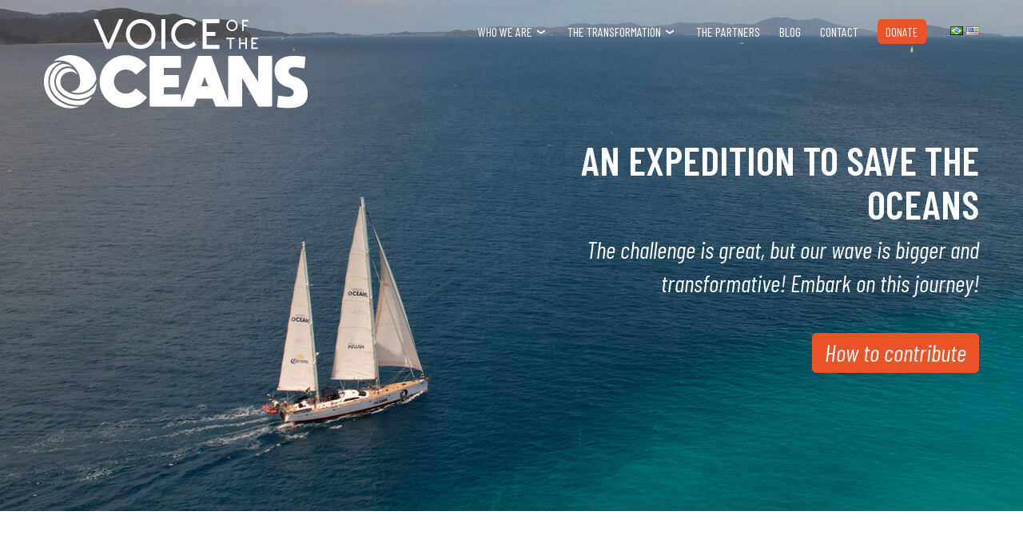

--- FILE ---
content_type: text/html; charset=UTF-8
request_url: https://voiceoftheoceans.com/en/home-en/
body_size: 9971
content:
<!DOCTYPE html>
<html lang="en-US">
<head>
<title>Voice of the Oceans  -  Initiative to fight plastic pollution in the oceans</title>
<meta name="facebook-domain-verification" content="q16uausykjliqi92ltog70hulxs791" />
<meta name="viewport" content="width=device-width, initial-scale=1">
<meta name="theme-color" content="#FFFFFF"/>
<meta charset="UTF-8">
<link rel="shortcut icon" href="https://voiceoftheoceans.com/wp-content/themes/voz-dos-oceanos-2022/favicon.ico" />
<link rel="preconnect" href="https://fonts.googleapis.com">
<link rel="preconnect" href="https://fonts.gstatic.com" crossorigin>
<link href="https://fonts.googleapis.com/css2?family=Barlow+Condensed:ital,wght@0,300;0,400;0,600;1,400;1,600&display=swap" rel="stylesheet">
<link rel="stylesheet" href="https://voiceoftheoceans.com/wp-content/themes/voz-dos-oceanos-2022/src/css/all.css?ver=1758202958">
<meta name='robots' content='max-image-preview:large' />
<style>img:is([sizes="auto" i], [sizes^="auto," i]) { contain-intrinsic-size: 3000px 1500px }</style>
<link rel="alternate" href="https://voiceoftheoceans.com/" hreflang="pt" />
<link rel="alternate" href="https://voiceoftheoceans.com/en/home-en/" hreflang="en" />
<link rel='stylesheet' id='sbi_styles-css' href='https://voiceoftheoceans.com/wp-content/plugins/instagram-feed/css/sbi-styles.min.css?ver=6.4.3' type='text/css' media='all' />
<style id='classic-theme-styles-inline-css' type='text/css'>
/*! This file is auto-generated */
.wp-block-button__link{color:#fff;background-color:#32373c;border-radius:9999px;box-shadow:none;text-decoration:none;padding:calc(.667em + 2px) calc(1.333em + 2px);font-size:1.125em}.wp-block-file__button{background:#32373c;color:#fff;text-decoration:none}
</style>
<style id='global-styles-inline-css' type='text/css'>
:root{--wp--preset--aspect-ratio--square: 1;--wp--preset--aspect-ratio--4-3: 4/3;--wp--preset--aspect-ratio--3-4: 3/4;--wp--preset--aspect-ratio--3-2: 3/2;--wp--preset--aspect-ratio--2-3: 2/3;--wp--preset--aspect-ratio--16-9: 16/9;--wp--preset--aspect-ratio--9-16: 9/16;--wp--preset--color--black: #000000;--wp--preset--color--cyan-bluish-gray: #abb8c3;--wp--preset--color--white: #ffffff;--wp--preset--color--pale-pink: #f78da7;--wp--preset--color--vivid-red: #cf2e2e;--wp--preset--color--luminous-vivid-orange: #ff6900;--wp--preset--color--luminous-vivid-amber: #fcb900;--wp--preset--color--light-green-cyan: #7bdcb5;--wp--preset--color--vivid-green-cyan: #00d084;--wp--preset--color--pale-cyan-blue: #8ed1fc;--wp--preset--color--vivid-cyan-blue: #0693e3;--wp--preset--color--vivid-purple: #9b51e0;--wp--preset--gradient--vivid-cyan-blue-to-vivid-purple: linear-gradient(135deg,rgba(6,147,227,1) 0%,rgb(155,81,224) 100%);--wp--preset--gradient--light-green-cyan-to-vivid-green-cyan: linear-gradient(135deg,rgb(122,220,180) 0%,rgb(0,208,130) 100%);--wp--preset--gradient--luminous-vivid-amber-to-luminous-vivid-orange: linear-gradient(135deg,rgba(252,185,0,1) 0%,rgba(255,105,0,1) 100%);--wp--preset--gradient--luminous-vivid-orange-to-vivid-red: linear-gradient(135deg,rgba(255,105,0,1) 0%,rgb(207,46,46) 100%);--wp--preset--gradient--very-light-gray-to-cyan-bluish-gray: linear-gradient(135deg,rgb(238,238,238) 0%,rgb(169,184,195) 100%);--wp--preset--gradient--cool-to-warm-spectrum: linear-gradient(135deg,rgb(74,234,220) 0%,rgb(151,120,209) 20%,rgb(207,42,186) 40%,rgb(238,44,130) 60%,rgb(251,105,98) 80%,rgb(254,248,76) 100%);--wp--preset--gradient--blush-light-purple: linear-gradient(135deg,rgb(255,206,236) 0%,rgb(152,150,240) 100%);--wp--preset--gradient--blush-bordeaux: linear-gradient(135deg,rgb(254,205,165) 0%,rgb(254,45,45) 50%,rgb(107,0,62) 100%);--wp--preset--gradient--luminous-dusk: linear-gradient(135deg,rgb(255,203,112) 0%,rgb(199,81,192) 50%,rgb(65,88,208) 100%);--wp--preset--gradient--pale-ocean: linear-gradient(135deg,rgb(255,245,203) 0%,rgb(182,227,212) 50%,rgb(51,167,181) 100%);--wp--preset--gradient--electric-grass: linear-gradient(135deg,rgb(202,248,128) 0%,rgb(113,206,126) 100%);--wp--preset--gradient--midnight: linear-gradient(135deg,rgb(2,3,129) 0%,rgb(40,116,252) 100%);--wp--preset--font-size--small: 13px;--wp--preset--font-size--medium: 20px;--wp--preset--font-size--large: 36px;--wp--preset--font-size--x-large: 42px;--wp--preset--spacing--20: 0.44rem;--wp--preset--spacing--30: 0.67rem;--wp--preset--spacing--40: 1rem;--wp--preset--spacing--50: 1.5rem;--wp--preset--spacing--60: 2.25rem;--wp--preset--spacing--70: 3.38rem;--wp--preset--spacing--80: 5.06rem;--wp--preset--shadow--natural: 6px 6px 9px rgba(0, 0, 0, 0.2);--wp--preset--shadow--deep: 12px 12px 50px rgba(0, 0, 0, 0.4);--wp--preset--shadow--sharp: 6px 6px 0px rgba(0, 0, 0, 0.2);--wp--preset--shadow--outlined: 6px 6px 0px -3px rgba(255, 255, 255, 1), 6px 6px rgba(0, 0, 0, 1);--wp--preset--shadow--crisp: 6px 6px 0px rgba(0, 0, 0, 1);}:where(.is-layout-flex){gap: 0.5em;}:where(.is-layout-grid){gap: 0.5em;}body .is-layout-flex{display: flex;}.is-layout-flex{flex-wrap: wrap;align-items: center;}.is-layout-flex > :is(*, div){margin: 0;}body .is-layout-grid{display: grid;}.is-layout-grid > :is(*, div){margin: 0;}:where(.wp-block-columns.is-layout-flex){gap: 2em;}:where(.wp-block-columns.is-layout-grid){gap: 2em;}:where(.wp-block-post-template.is-layout-flex){gap: 1.25em;}:where(.wp-block-post-template.is-layout-grid){gap: 1.25em;}.has-black-color{color: var(--wp--preset--color--black) !important;}.has-cyan-bluish-gray-color{color: var(--wp--preset--color--cyan-bluish-gray) !important;}.has-white-color{color: var(--wp--preset--color--white) !important;}.has-pale-pink-color{color: var(--wp--preset--color--pale-pink) !important;}.has-vivid-red-color{color: var(--wp--preset--color--vivid-red) !important;}.has-luminous-vivid-orange-color{color: var(--wp--preset--color--luminous-vivid-orange) !important;}.has-luminous-vivid-amber-color{color: var(--wp--preset--color--luminous-vivid-amber) !important;}.has-light-green-cyan-color{color: var(--wp--preset--color--light-green-cyan) !important;}.has-vivid-green-cyan-color{color: var(--wp--preset--color--vivid-green-cyan) !important;}.has-pale-cyan-blue-color{color: var(--wp--preset--color--pale-cyan-blue) !important;}.has-vivid-cyan-blue-color{color: var(--wp--preset--color--vivid-cyan-blue) !important;}.has-vivid-purple-color{color: var(--wp--preset--color--vivid-purple) !important;}.has-black-background-color{background-color: var(--wp--preset--color--black) !important;}.has-cyan-bluish-gray-background-color{background-color: var(--wp--preset--color--cyan-bluish-gray) !important;}.has-white-background-color{background-color: var(--wp--preset--color--white) !important;}.has-pale-pink-background-color{background-color: var(--wp--preset--color--pale-pink) !important;}.has-vivid-red-background-color{background-color: var(--wp--preset--color--vivid-red) !important;}.has-luminous-vivid-orange-background-color{background-color: var(--wp--preset--color--luminous-vivid-orange) !important;}.has-luminous-vivid-amber-background-color{background-color: var(--wp--preset--color--luminous-vivid-amber) !important;}.has-light-green-cyan-background-color{background-color: var(--wp--preset--color--light-green-cyan) !important;}.has-vivid-green-cyan-background-color{background-color: var(--wp--preset--color--vivid-green-cyan) !important;}.has-pale-cyan-blue-background-color{background-color: var(--wp--preset--color--pale-cyan-blue) !important;}.has-vivid-cyan-blue-background-color{background-color: var(--wp--preset--color--vivid-cyan-blue) !important;}.has-vivid-purple-background-color{background-color: var(--wp--preset--color--vivid-purple) !important;}.has-black-border-color{border-color: var(--wp--preset--color--black) !important;}.has-cyan-bluish-gray-border-color{border-color: var(--wp--preset--color--cyan-bluish-gray) !important;}.has-white-border-color{border-color: var(--wp--preset--color--white) !important;}.has-pale-pink-border-color{border-color: var(--wp--preset--color--pale-pink) !important;}.has-vivid-red-border-color{border-color: var(--wp--preset--color--vivid-red) !important;}.has-luminous-vivid-orange-border-color{border-color: var(--wp--preset--color--luminous-vivid-orange) !important;}.has-luminous-vivid-amber-border-color{border-color: var(--wp--preset--color--luminous-vivid-amber) !important;}.has-light-green-cyan-border-color{border-color: var(--wp--preset--color--light-green-cyan) !important;}.has-vivid-green-cyan-border-color{border-color: var(--wp--preset--color--vivid-green-cyan) !important;}.has-pale-cyan-blue-border-color{border-color: var(--wp--preset--color--pale-cyan-blue) !important;}.has-vivid-cyan-blue-border-color{border-color: var(--wp--preset--color--vivid-cyan-blue) !important;}.has-vivid-purple-border-color{border-color: var(--wp--preset--color--vivid-purple) !important;}.has-vivid-cyan-blue-to-vivid-purple-gradient-background{background: var(--wp--preset--gradient--vivid-cyan-blue-to-vivid-purple) !important;}.has-light-green-cyan-to-vivid-green-cyan-gradient-background{background: var(--wp--preset--gradient--light-green-cyan-to-vivid-green-cyan) !important;}.has-luminous-vivid-amber-to-luminous-vivid-orange-gradient-background{background: var(--wp--preset--gradient--luminous-vivid-amber-to-luminous-vivid-orange) !important;}.has-luminous-vivid-orange-to-vivid-red-gradient-background{background: var(--wp--preset--gradient--luminous-vivid-orange-to-vivid-red) !important;}.has-very-light-gray-to-cyan-bluish-gray-gradient-background{background: var(--wp--preset--gradient--very-light-gray-to-cyan-bluish-gray) !important;}.has-cool-to-warm-spectrum-gradient-background{background: var(--wp--preset--gradient--cool-to-warm-spectrum) !important;}.has-blush-light-purple-gradient-background{background: var(--wp--preset--gradient--blush-light-purple) !important;}.has-blush-bordeaux-gradient-background{background: var(--wp--preset--gradient--blush-bordeaux) !important;}.has-luminous-dusk-gradient-background{background: var(--wp--preset--gradient--luminous-dusk) !important;}.has-pale-ocean-gradient-background{background: var(--wp--preset--gradient--pale-ocean) !important;}.has-electric-grass-gradient-background{background: var(--wp--preset--gradient--electric-grass) !important;}.has-midnight-gradient-background{background: var(--wp--preset--gradient--midnight) !important;}.has-small-font-size{font-size: var(--wp--preset--font-size--small) !important;}.has-medium-font-size{font-size: var(--wp--preset--font-size--medium) !important;}.has-large-font-size{font-size: var(--wp--preset--font-size--large) !important;}.has-x-large-font-size{font-size: var(--wp--preset--font-size--x-large) !important;}
:where(.wp-block-post-template.is-layout-flex){gap: 1.25em;}:where(.wp-block-post-template.is-layout-grid){gap: 1.25em;}
:where(.wp-block-columns.is-layout-flex){gap: 2em;}:where(.wp-block-columns.is-layout-grid){gap: 2em;}
:root :where(.wp-block-pullquote){font-size: 1.5em;line-height: 1.6;}
</style>
<link rel='stylesheet' id='dashicons-css' href='https://voiceoftheoceans.com/wp-includes/css/dashicons.min.css?ver=6.8.2' type='text/css' media='all' />
<link rel="https://api.w.org/" href="https://voiceoftheoceans.com/wp-json/" /><link rel="alternate" title="JSON" type="application/json" href="https://voiceoftheoceans.com/wp-json/wp/v2/pages/810" /><link rel="EditURI" type="application/rsd+xml" title="RSD" href="https://voiceoftheoceans.com/xmlrpc.php?rsd" />
<meta name="generator" content="WordPress 6.8.2" />
<link rel="canonical" href="https://voiceoftheoceans.com/en/home-en/" />
<link rel='shortlink' href='https://voiceoftheoceans.com/' />
<link rel="alternate" title="oEmbed (JSON)" type="application/json+oembed" href="https://voiceoftheoceans.com/wp-json/oembed/1.0/embed?url=https%3A%2F%2Fvoiceoftheoceans.com%2Fen%2Fhome-en%2F" />
<link rel="alternate" title="oEmbed (XML)" type="text/xml+oembed" href="https://voiceoftheoceans.com/wp-json/oembed/1.0/embed?url=https%3A%2F%2Fvoiceoftheoceans.com%2Fen%2Fhome-en%2F&#038;format=xml" />
<meta name="cdp-version" content="1.4.6" /><meta name="generator" content="Elementor 3.23.1; features: e_optimized_assets_loading, e_optimized_css_loading, e_font_icon_svg, additional_custom_breakpoints, e_optimized_control_loading, e_lazyload; settings: css_print_method-external, google_font-enabled, font_display-swap">
<style>
.e-con.e-parent:nth-of-type(n+4):not(.e-lazyloaded):not(.e-no-lazyload),
.e-con.e-parent:nth-of-type(n+4):not(.e-lazyloaded):not(.e-no-lazyload) * {
background-image: none !important;
}
@media screen and (max-height: 1024px) {
.e-con.e-parent:nth-of-type(n+3):not(.e-lazyloaded):not(.e-no-lazyload),
.e-con.e-parent:nth-of-type(n+3):not(.e-lazyloaded):not(.e-no-lazyload) * {
background-image: none !important;
}
}
@media screen and (max-height: 640px) {
.e-con.e-parent:nth-of-type(n+2):not(.e-lazyloaded):not(.e-no-lazyload),
.e-con.e-parent:nth-of-type(n+2):not(.e-lazyloaded):not(.e-no-lazyload) * {
background-image: none !important;
}
}
</style>
<style type="text/css" id="wp-custom-css">
.loop-patrocinio {
display: block;
padding-bottom: 10px;
}
.page-id-2227 {
margin:0px;
}
.page-id-2405{
margin:0px;
}
</style>
<style id="wpforms-css-vars-root">
:root {
--wpforms-field-border-radius: 3px;
--wpforms-field-border-style: solid;
--wpforms-field-border-size: 1px;
--wpforms-field-background-color: #ffffff;
--wpforms-field-border-color: rgba( 0, 0, 0, 0.25 );
--wpforms-field-border-color-spare: rgba( 0, 0, 0, 0.25 );
--wpforms-field-text-color: rgba( 0, 0, 0, 0.7 );
--wpforms-field-menu-color: #ffffff;
--wpforms-label-color: rgba( 0, 0, 0, 0.85 );
--wpforms-label-sublabel-color: rgba( 0, 0, 0, 0.55 );
--wpforms-label-error-color: #d63637;
--wpforms-button-border-radius: 3px;
--wpforms-button-border-style: none;
--wpforms-button-border-size: 1px;
--wpforms-button-background-color: #066aab;
--wpforms-button-border-color: #066aab;
--wpforms-button-text-color: #ffffff;
--wpforms-page-break-color: #066aab;
--wpforms-background-image: none;
--wpforms-background-position: center center;
--wpforms-background-repeat: no-repeat;
--wpforms-background-size: cover;
--wpforms-background-width: 100px;
--wpforms-background-height: 100px;
--wpforms-background-color: rgba( 0, 0, 0, 0 );
--wpforms-background-url: none;
--wpforms-container-padding: 0px;
--wpforms-container-border-style: none;
--wpforms-container-border-width: 1px;
--wpforms-container-border-color: #000000;
--wpforms-container-border-radius: 3px;
--wpforms-field-size-input-height: 43px;
--wpforms-field-size-input-spacing: 15px;
--wpforms-field-size-font-size: 16px;
--wpforms-field-size-line-height: 19px;
--wpforms-field-size-padding-h: 14px;
--wpforms-field-size-checkbox-size: 16px;
--wpforms-field-size-sublabel-spacing: 5px;
--wpforms-field-size-icon-size: 1;
--wpforms-label-size-font-size: 16px;
--wpforms-label-size-line-height: 19px;
--wpforms-label-size-sublabel-font-size: 14px;
--wpforms-label-size-sublabel-line-height: 17px;
--wpforms-button-size-font-size: 17px;
--wpforms-button-size-height: 41px;
--wpforms-button-size-padding-h: 15px;
--wpforms-button-size-margin-top: 10px;
--wpforms-container-shadow-size-box-shadow: none;
}
</style>
<!-- Google Tag Manager -->
<script>(function(w,d,s,l,i){w[l]=w[l]||[];w[l].push({'gtm.start':
new Date().getTime(),event:'gtm.js'});var f=d.getElementsByTagName(s)[0],
j=d.createElement(s),dl=l!='dataLayer'?'&l='+l:'';j.async=true;j.src=
'https://www.googletagmanager.com/gtm.js?id='+i+dl;f.parentNode.insertBefore(j,f);
})(window,document,'script','dataLayer','GTM-W5BN5LR');</script>
<!-- End Google Tag Manager -->
</head>
<body data-siteurl="https://voiceoftheoceans.com" data-analytics="">
<main id="main">
<header id="header" class="animate home-en">
<div class="container">
<div class="row py-4">
<div class="col-4 order-lg-1">
<span class="header-logo">
<a href="https://voiceoftheoceans.com/en/home-en/">
<img src="https://voiceoftheoceans.com/wp-content/themes/voz-dos-oceanos-2022/src/img/voice-the-oceans.svg" alt="Voice of the Oceans" class="top animate">
</a>
</span>
</div>
<div class="col-4 col-lg-auto text-right order-lg-3">
<div class="header-select-lang">
<ul>	<li class="lang-item lang-item-2 lang-item-pt lang-item-first"><a lang="pt-BR" hreflang="pt-BR" href="https://voiceoftheoceans.com/"><img src="[data-uri]" alt="PT" width="16" height="11" style="width: 16px; height: 11px;" /></a></li>
<li class="lang-item lang-item-4 lang-item-en current-lang"><a lang="en-US" hreflang="en-US" href="https://voiceoftheoceans.com/en/home-en/" aria-current="true"><img src="[data-uri]" alt="EN" width="16" height="11" style="width: 16px; height: 11px;" /></a></li>
</ul>
</div>
</div>
<div class="col-4 col-lg text-right order-lg-2">
<div class="menu-header-menu-container"><ul id="menu-header-menu-en" class="menu"><li id="menu-item-715" class="menu-item menu-item-type-custom menu-item-object-custom menu-item-has-children menu-item-715"><a href="#">who we are</a>
<ul class="sub-menu">
<li id="menu-item-820" class="menu-item menu-item-type-post_type menu-item-object-page menu-item-820"><a href="https://voiceoftheoceans.com/en/about-us/">About US</a></li>
<li id="menu-item-821" class="menu-item menu-item-type-post_type menu-item-object-page menu-item-821"><a href="https://voiceoftheoceans.com/en/route/">ROUTE</a></li>
<li id="menu-item-1841" class="menu-item menu-item-type-custom menu-item-object-custom menu-item-1841"><a target="_blank" href="https://voiceoftheoceans.com/wp-content/uploads/2023/07/voice-of-the-oceans-relatorio-de-atividades-2022.pdf">Activities Report</a></li>
</ul>
</li>
<li id="menu-item-800" class="menu-item menu-item-type-post_type menu-item-object-page menu-item-has-children menu-item-800"><a href="https://voiceoftheoceans.com/en/the-transformation/">THE TRANSFORMATION</a>
<ul class="sub-menu">
<li id="menu-item-358" class="menu-item menu-item-type-post_type menu-item-object-page menu-item-358"><a href="https://voiceoftheoceans.com/en/scientific/">SCIENTIFIC</a></li>
<li id="menu-item-357" class="menu-item menu-item-type-post_type menu-item-object-page menu-item-357"><a href="https://voiceoftheoceans.com/en/education/">EDUCATION</a></li>
<li id="menu-item-356" class="menu-item menu-item-type-post_type menu-item-object-page menu-item-356"><a href="https://voiceoftheoceans.com/en/inovation/">INOVATION</a></li>
<li id="menu-item-603" class="menu-item menu-item-type-post_type menu-item-object-page menu-item-603"><a href="https://voiceoftheoceans.com/en/nft-en/">ART PILLAR | NFT</a></li>
</ul>
</li>
<li id="menu-item-717" class="menu-item menu-item-type-post_type menu-item-object-page menu-item-717"><a href="https://voiceoftheoceans.com/en/the-partners/">THE PARTNERS</a></li>
<li id="menu-item-833" class="menu-item menu-item-type-post_type menu-item-object-page menu-item-833"><a href="https://voiceoftheoceans.com/en/blog-en/">Blog</a></li>
<li id="menu-item-799" class="menu-item menu-item-type-post_type menu-item-object-page menu-item-799"><a href="https://voiceoftheoceans.com/en/contact/">Contact</a></li>
<li id="menu-item-542" class="doar menu-item menu-item-type-custom menu-item-object-custom menu-item-542"><a target="_blank" href="https://br.voiceoftheoceans.com/doe-ja">Donate</a></li>
</ul></div>	
<a href="javascript:void(0)" id="menu-toggle-wrapper" data-toggle="target:.menu-header-menu-container|classname:active" class="">
<div id="menu-toggle"></div>	
</a>						
</div>
</div>
</div>
</header>
<section id="banner" class="d-flex align-items-center mb-4">
<div class="container">
<div class="row">
<div class="col-lg-6 offset-lg-6 text-right">
<h1 class="_f50 mb-2 text-white">AN EXPEDITION TO SAVE THE OCEANS</h1>
<div class="_f30 descricao text-white"><p>The challenge is great, but our wave is bigger and transformative! Embark on this journey!</p>
<p>&nbsp;</p>
<p><a class="button button--tertiary" href="/en/collaborate/">How to contribute</a></p>
</div>
</div>
</div>
</div>
</section>
<section id="voz-dos-oceanos" class="space-y mb-4">
<div class="container">
<div class="row align-items-center">
<div class="col-md-7">
<div class="videoWrapper">							
<iframe width="560" height="315" src="https://www.youtube.com/embed/Pz6n59SHMwA" title="Voz dos Oceanos" frameborder="0" allow="accelerometer; autoplay; clipboard-write; encrypted-media; gyroscope; picture-in-picture" allowfullscreen></iframe>
</div>
</div>
<div class="col-md-4 offset-md-1">						
<div class="_f30">
<p>The Voice of the Oceans is a global movement to fight plastic pollution. We set sail in August 2021 on a voyage around the planet to raise environmental awareness.</p>
<p>&nbsp;</p>
<p><a class="button button--tertiary" href="/en/the-transformation/">See more</a></p>
</div>
</div>
</div>
</div>	
</section>
<section id="patrocinadores" class="space-b mb-4">
<div class="container">
<div class="row">
<div class="col-lg-4 mb-5">
<div class="mb-5 pb-0 pb-lg-4">
<h2 class="title text-uppercase _f70 c-p">Our Partners</h2>
</div>
<div>
<h2 class="_400 mb-4">SCIENTIFIC SPONSORSHIP </h2>
<div class="row">
<div class="col-6">
<a href="https://www.localiza.com/brasil/pt-br" target="_blank" class="loop-patrocinio">
<img src="https://voiceoftheoceans.com/wp-content/uploads/2024/03/localiza-logo.svg" class="d-inline-block wp-post-image" alt="" decoding="async" />									</a>
</div>
</div>
</div>
</div>
<div class="col-lg-8 mb-5">
<div class="row">
<div class="col-lg-5 mb-5">
<h2 class="_400 mb-4">SUPPORT </h2>
<div class="row">
<div class="col-6">
<a href="https://www.plasticsoupfoundation.org/" target="_blank" class="loop-patrocinio">
<img src="https://voiceoftheoceans.com/wp-content/uploads/2021/08/logo-plastic-soup.png" class="d-inline-block wp-post-image" alt="" decoding="async" />											</a>
</div>
<div class="col-6">
<a href="https://www.unep.org/" target="_blank" class="loop-patrocinio">
<img src="https://voiceoftheoceans.com/wp-content/uploads/2021/08/logo-onu.svg" class="d-inline-block wp-post-image" alt="" decoding="async" />											</a>
</div>
</div>
</div>
<div class="col-lg-5 mb-5">
<h2 class="_400 mb-4">MASTER SPONSORSHIP </h2>
<div class="row">
</div>
</div>
<div class="col-lg-5 mb-5">
<h2 class="_400 mb-4">SPONSORSHIP </h2>
<div class="row">
<div class="col-6">
<a href="https://www.villaresmetals.com.br/villares/pt/(access)/mobile/" target="_blank" class="loop-patrocinio">
<img src="https://voiceoftheoceans.com/wp-content/uploads/2024/10/logo_villaresmetalspng-2.png" class="d-inline-block wp-post-image" alt="" decoding="async" />											</a>
</div>
<div class="col-6">
<a href="http://www.sabesp.com.br/" target="_blank" class="loop-patrocinio">
<img src="https://voiceoftheoceans.com/wp-content/uploads/2021/08/logo-sabesp.svg" class="d-inline-block wp-post-image" alt="" decoding="async" />											</a>
</div>
</div>
</div>
<div class="col-lg-5 mb-5">
<h2 class="_400 mb-4">EDUCATIONAL SPONSORSHIP </h2>
<div class="row">
<div class="col-6">
<a href="https://santosbrasil.com.br/v2021/" target="_blank" class="loop-patrocinio">
<img src="https://voiceoftheoceans.com/wp-content/uploads/2023/07/santos-brasil-logo-120x40-1.png" class="d-inline-block wp-post-image" alt="" decoding="async" />											</a>
</div>
</div>
</div>
<div class="col-lg-5 mb-5">
<h2 class="_400 mb-4">LICENSED BRANDS AND COLLABS </h2>
<div class="row">
<div class="col-6">
<a href="https://www.juliookubo.com.br/joias/VOZ%20DOS%20OCEANOS?map=c,specificationFilter_30" target="_blank" class="loop-patrocinio">
<img src="https://voiceoftheoceans.com/wp-content/uploads/2023/09/julio-okubo.png" class="d-inline-block wp-post-image" alt="" decoding="async" />											</a>
</div>
<div class="col-6">
<a href="https://www.almacatarina.com.br/voz-dos-oceanos" target="_blank" class="loop-patrocinio">
<img src="https://voiceoftheoceans.com/wp-content/uploads/2023/09/alma-catarina.png" class="d-inline-block wp-post-image" alt="" decoding="async" />											</a>
</div>
<div class="col-6">
<a href="https://www.kitecoat.com.br/product-page/collab-voz-dos-oceanos-kitecoat-9" target="_blank" class="loop-patrocinio">
<img src="https://voiceoftheoceans.com/wp-content/uploads/2023/09/kitecoat.png" class="d-inline-block wp-post-image" alt="" decoding="async" />											</a>
</div>
</div>
</div>
<div class="col-lg-5 mb-5">
<h2 class="_400 mb-4">SCIENTIFIC SPONSORSHIP </h2>
<div class="row">
</div>
</div>
<!-- inicio na mão-->
<div class="col-lg-5 mb-5">
<h2 class="_400 mb-4" style="display:none;">PATROCÍNIO CIENTÍFICO </h2>
<div class="row" style="display:none;">
<div class="col-6"  >
<a href="https://www.localiza.com/brasil/pt-br" target="_blank" class="loop-patrocinio">
<img src="https://voiceoftheoceans.com/wp-content/uploads/2024/03/localiza-logo.svg" class="d-inline-block wp-post-image" alt="" decoding="async">											
</a>
</div>
</div>
<h2 class="_400 mb-4" style="padding-top: 20px;">APOIO</h2>	
<div class="row">		
<div class="col-6">
<a href="https://embratur.com.br/" target="_blank" class="loop-patrocinio">
<img src="https://voiceoftheoceans.com/wp-content/uploads/2024/08/embratur-150.jpeg" class="d-inline-block wp-post-image" alt="" decoding="async">											
</a>
</div>
<div class="col-6">
<a href="https://www.ibema.com.br/" target="_blank" class="loop-patrocinio">
<img src="https://voiceoftheoceans.com/wp-content/uploads/2024/06/ibema-1.jpeg" class="d-inline-block wp-post-image" alt="" decoding="async">											
</a>
</div>		
<div class="col-6">
<a href="https://embratur.com.br/tag/marca-brasil/" target="_blank" class="loop-patrocinio">
<img src="https://voiceoftheoceans.com/wp-content/uploads/2024/08/brasil-150.jpeg" class="d-inline-block wp-post-image" alt="" decoding="async">											
</a>
</div>
</div>
</div>							
<!-- fim -->					
</div>
</div>
</div>
</div>	
</section>
<section id="nossa-rota" class="mb-4">
<div class="container">
<div class="row align-items-center">
<div class="col-md-4 b-p">
<div class="nossa-rota">
<h2 class="_f70">ROUTE</h2>
<div class="_f30">
<p>In a little over 2 years, we will call at 65 stations to gather information and seek solutions.</p>
<p>&nbsp;</p>
<p><a class="button button--tertiary mr-2 mb-2" href="/en/route">SEE MORE</a></p>
</div>
</div>
</div>
<div class="col-md-8">
<div class="mapbox d-flex">
<iframe src="https://www.google.com/maps/d/embed?mid=1NrvUXmMl0QN_x59bldjjG0Hwgo2O64w&ehbc=2E312F&z=3" loading="lazy" width="100%" height="600" frameBorder="0"></iframe>				
</div>
</div>
</div>	
</section>
<section id="" class="space-y mb-4">
<div class="container">
<div class="row">
<div class="col-12">
<h2 class="title text-uppercase _f70 c-p">THE SAILING YACHT KAT</h2>
<div>								
</div>
</div>
<div class="col-12">
<div id="veleiro-kat">
<img src="https://voiceoftheoceans.com/wp-content/themes/voz-dos-oceanos-2022/src/img/veleiro-kat.jpg" alt="Veleiro KAT">
</div>				</div>
</div>
</div>	
</section>
<section id="iniciativas-a-bordo" class="space-y mb-4">
<div class="container">
<div class="row mb-5">
<div class="col-12">
<h2 class="title text-uppercase _f70 c-p">THE TRANSFORMATION</h2>
<div>
</div>
</div>
</div>
<div class="row">           
<div class="col-md-3 mb-3 mb-md-0">
<div class="voice-the-oceans-inovacao text-center animate">
<img src="https://voiceoftheoceans.com/wp-content/themes/voz-dos-oceanos-2022/src/img/voice-the-oceans.svg" alt="voice-the-oceans" class="d-block m-auto">
<a href="https://voiceoftheoceans.com/en/inovation/" class="text-uppercase my-4 animate">Inovation</a>
</div>
</div>
<div class="col-md-3 mb-3 mb-md-0">
<div class="voice-the-oceans-cientifico text-center animate">
<img src="https://voiceoftheoceans.com/wp-content/themes/voz-dos-oceanos-2022/src/img/voice-the-oceans.svg" alt="voice-the-oceans" class="d-block m-auto">
<a href="https://voiceoftheoceans.com/en/scientific/" class="text-uppercase my-4 animate">Scientific</a>
</div>
</div>
<div class="col-md-3 mb-3 mb-md-0">
<div class="voice-the-oceans-arte text-center animate">
<img src="https://voiceoftheoceans.com/wp-content/themes/voz-dos-oceanos-2022/src/img/voice-the-oceans.svg" alt="voice-the-oceans" class="d-block m-auto">
<a href="https://voiceoftheoceans.com/en/nft-en/" class="text-uppercase my-4 animate">Art</a>
</div>
</div>
<div class="col-md-3 mb-3 mb-md-0">
<div class="voice-the-oceans-educacao text-center animate">
<img src="https://voiceoftheoceans.com/wp-content/themes/voz-dos-oceanos-2022/src/img/voice-the-oceans.svg" alt="voice-the-oceans" class="d-block m-auto">
<a href="https://voiceoftheoceans.com/en/education/" class="text-uppercase my-4 animate">Education</a>
</div>
</div>
</div>
</div>	
</section>
<section id="blog" class="b-p space-y">
<div class="container">
<div class="row align-items-center">
<div class="col-md-4">
<h2 class="title text-uppercase _f70 mb-5 mb-md-0">Last news</h2>
</div>
<div class="col-md-8">
<div class="row">
<div class="col-md-6">
<h3 class="_f50 text-uppercase text-center mb-4">Blog</h3>
<div class="row">                        <div class="col-12 mb-4">
<a href="https://voiceoftheoceans.com/en/biocentric-biomimicry-for-everyone/">
<img src="https://voiceoftheoceans.com/wp-content/uploads/2023/03/106122-420x170.jpg" class="mb-2 wp-post-image" alt="" decoding="async" />                            </a>                            
<h2 class="_f30 _400"><a href="https://voiceoftheoceans.com/en/biocentric-biomimicry-for-everyone/" class="text-white">Biocentric: Biomimicry for everyone</a></h2>
</div>
<div class="col-12 mb-4">
<a href="https://voiceoftheoceans.com/en/do-you-know-what-nurdles-are/">
<img src="https://voiceoftheoceans.com/wp-content/uploads/2023/02/zeeland1-1500x430-2-420x170.jpg" class="mb-2 wp-post-image" alt="" decoding="async" />                            </a>                            
<h2 class="_f30 _400"><a href="https://voiceoftheoceans.com/en/do-you-know-what-nurdles-are/" class="text-white">DO YOU KNOW WHAT “NURDLES” ARE?</a></h2>
</div>
</div>							<a href="https://voiceoftheoceans.com/en/home-en/blog/" class="button button--tertiary text-uppercase">See more</a>
</div>
<div class="col-md-6">
<h3 class="_f50 text-uppercase text-center mb-4">TV</h3>
<div class="row">                        <div class="col-12 mb-4">
<a href="https://voiceoftheoceans.com/en/globo-channel/">
<img src="https://voiceoftheoceans.com/wp-content/uploads/2022/05/mg_7385-420x170.jpg" class="mb-2 wp-post-image" alt="" decoding="async" />                            </a>                            
<h2 class="_f30 _400"><a href="https://voiceoftheoceans.com/en/globo-channel/" class="text-white">With Voice of the Oceans, Schurmann Family and Globo expand their partnership to produce multiplatform content</a></h2>
</div>
<div class="col-12 mb-4">
<a href="https://voiceoftheoceans.com/en/premiere-canaloff/">
<img src="https://voiceoftheoceans.com/wp-content/uploads/2022/05/image006-420x170.png" class="mb-2 wp-post-image" alt="" decoding="async" />                            </a>                            
<h2 class="_f30 _400"><a href="https://voiceoftheoceans.com/en/premiere-canaloff/" class="text-white">The Schurmann Family and the crew of Voice of the Oceans debut with a series on Canal Off</a></h2>
</div>
</div>							<a href="https://voiceoftheoceans.com/en/categoria/tv-en/" class="button button--tertiary text-uppercase">Watch more</a>
</div>
</div>	
</div>
</div>
</div>
</div>
</section>
<section id="" class="my-5 my-md-0">
<div class="container">
<div class="row py-5">
<div class="col-md-4 text-center mb-5 mb-md-0">
<div class="px-lg-5">								
<h2 class="_f36 mb-3 c-p">BETHEVOICEOFTHEOCEANS</h2>
<div class="_f30">
<p>#BETHEVOICEOFTHEOCEANS</p>
<p>#BETHEVOICEOFTHEOCEANS</p>
<p>#BETHEVOICEOFTHEOCEANS</p>
<p>#BETHEVOICEOFTHEOCEANS</p>
<p>#BETHEVOICEOFTHEOCEANS</p>
<p>#BETHEVOICEOFTHEOCEANS</p>
<p>#BETHEVOICEOFTHEOCEANS</p>
<p>#BETHEVOICEOFTHEOCEANS</p>
<p>#BETHEVOICEOFTHEOCEANS</p>
</div>
</div>
</div>
<div class="col-md-4 text-center mb-5 mb-md-0">
<div class="px-lg-5">								
<h2 class="_f36 mb-3 c-p">VOLUNTARY</h2>
<div class="_f30">
<p>See how you can embark on this mission</p>
<p>&nbsp;</p>
<p><a class="button button--tertiary" href="/en/collaborate/">SEE MORE</a></p>
</div>
</div>
</div>
<div class="col-md-4 text-center">
<div class="px-lg-5">								
<h2 class="_f36 mb-3 c-p">ORGANIZATION</h2>
<div class="_f30">
<p>Do you have an amazing project to fight plastic pollution? Tell us!</p>
<p>&nbsp;</p>
<p><a class="button button--tertiary" href="/en/collaborate/">SEE MORE</a></p>
</div>
</div>
</div>
</div>
</div>	
</section>
<footer id="footer" class="space-y">
<div class="container">    
<div class="d-md-flex justify-content-between">
<div class="text-center mb-5 mb-md-0">
<a href="/" class="d-block mb-4 logo"><img src="https://voiceoftheoceans.com/wp-content/themes/voz-dos-oceanos-2022/src/img/voice-the-oceans.svg" alt="Voice of the Oceans"></a>
<a href="https://voiceoftheoceans.com/en/institute/" class="button button--tertiary button--large text-uppercase">Donate</a>
<div class="menu-social-menu-container"><ul id="menu-social-menu" class="menu"><li id="menu-item-1618" class="fa fa-facebook menu-item menu-item-type-custom menu-item-object-custom menu-item-1618"><a target="_blank" href="https://www.facebook.com/voiceoftheoceansorg/">Facebook</a></li>
<li id="menu-item-149" class="fa fa-instagram menu-item menu-item-type-custom menu-item-object-custom menu-item-149"><a target="_blank" href="https://instagram.com/voiceoftheoceansorg">Instagram</a></li>
<li id="menu-item-150" class="fa fa-twitter menu-item menu-item-type-custom menu-item-object-custom menu-item-150"><a target="_blank" href="https://twitter.com/voiceotoceans?s=21&#038;t=8LdgCqmVDqDPIFuFkOFf2Q">Twitter</a></li>
<li id="menu-item-1603" class="fa fa-tiktok menu-item menu-item-type-custom menu-item-object-custom menu-item-1603"><a target="_blank" href="https://www.tiktok.com/@voiceoftheoceansorg?_t=8bzC85lyUwH&#038;_r=1">Tiktok</a></li>
<li id="menu-item-1601" class="fa fa-linkedin menu-item menu-item-type-custom menu-item-object-custom menu-item-1601"><a target="_blank" href="https://www.linkedin.com/company/voiceoftheoceansorg">Linkedin</a></li>
<li id="menu-item-1604" class="fa fa-youtube menu-item menu-item-type-custom menu-item-object-custom menu-item-1604"><a target="_blank" href="https://youtube.com/@voiceoftheoceansorg">Youtube</a></li>
<li id="menu-item-1605" class="fa fa-pinterest menu-item menu-item-type-custom menu-item-object-custom menu-item-1605"><a target="_blank" href="https://pin.it/79nkCqk">Pinterest</a></li>
</ul></div>  
</div>
<div class="text-center mb-5 mb-md-0">
<div class="menu-footer-menu-container"><ul id="menu-header-menu-en-1" class="menu"><li class="menu-item menu-item-type-custom menu-item-object-custom menu-item-715"><a href="#">who we are</a></li>
<li class="menu-item menu-item-type-post_type menu-item-object-page menu-item-800"><a href="https://voiceoftheoceans.com/en/the-transformation/">THE TRANSFORMATION</a></li>
<li class="menu-item menu-item-type-post_type menu-item-object-page menu-item-717"><a href="https://voiceoftheoceans.com/en/the-partners/">THE PARTNERS</a></li>
<li class="menu-item menu-item-type-post_type menu-item-object-page menu-item-833"><a href="https://voiceoftheoceans.com/en/blog-en/">Blog</a></li>
<li class="menu-item menu-item-type-post_type menu-item-object-page menu-item-799"><a href="https://voiceoftheoceans.com/en/contact/">Contact</a></li>
<li class="doar menu-item menu-item-type-custom menu-item-object-custom menu-item-542"><a target="_blank" href="https://br.voiceoftheoceans.com/doe-ja">Donate</a></li>
</ul></div>  
</div>
<div>
<h3 class="_f30 text-uppercase _400 mb-3 text-white">Assine nossa newsletter</h3>
<div class="wpcf7 no-js" id="wpcf7-f801-o1" lang="pt-BR" dir="ltr" data-wpcf7-id="801">
<div class="screen-reader-response"><p role="status" aria-live="polite" aria-atomic="true"></p> <ul></ul></div>
<form action="/en/home-en/#wpcf7-f801-o1" method="post" class="wpcf7-form init wpcf7-acceptance-as-validation" id="form-newsletter" aria-label="Formulários de contato" novalidate="novalidate" data-status="init">
<fieldset class="hidden-fields-container"><input type="hidden" name="_wpcf7" value="801" /><input type="hidden" name="_wpcf7_version" value="6.1.1" /><input type="hidden" name="_wpcf7_locale" value="pt_BR" /><input type="hidden" name="_wpcf7_unit_tag" value="wpcf7-f801-o1" /><input type="hidden" name="_wpcf7_container_post" value="0" /><input type="hidden" name="_wpcf7_posted_data_hash" value="" />
</fieldset>
<p><span class="wpcf7-form-control-wrap" data-name="nome"><input size="40" maxlength="400" class="wpcf7-form-control wpcf7-text wpcf7-validates-as-required" aria-required="true" aria-invalid="false" placeholder="Name" value="" type="text" name="nome" /></span>
</p>
<p><span class="wpcf7-form-control-wrap" data-name="email"><input size="40" maxlength="400" class="wpcf7-form-control wpcf7-email wpcf7-validates-as-required wpcf7-text wpcf7-validates-as-email" aria-required="true" aria-invalid="false" placeholder="E-mail" value="" type="email" name="email" /></span>
</p>
<p><span class="wpcf7-form-control-wrap" data-name="acceptance"><span class="wpcf7-form-control wpcf7-acceptance"><span class="wpcf7-list-item"><label><input type="checkbox" name="acceptance" value="1" aria-invalid="false" /><span class="wpcf7-list-item-label">I accept the <a href="/en/privacy-policy/" target="_blank">privacy policy</a> terms</span></label></span></span></span>
</p>
<p><input class="wpcf7-form-control wpcf7-submit has-spinner button button--tertiary" id="btn_news_id" type="submit" value="Register" />
</p><div class="wpcf7-response-output" aria-hidden="true"></div>
</form>
</div>
</div>
</div>
</div>
</footer>
<script type="speculationrules">
{"prefetch":[{"source":"document","where":{"and":[{"href_matches":"\/*"},{"not":{"href_matches":["\/wp-*.php","\/wp-admin\/*","\/wp-content\/uploads\/*","\/wp-content\/*","\/wp-content\/plugins\/*","\/wp-content\/themes\/voz-dos-oceanos-2022\/*","\/*\\?(.+)"]}},{"not":{"selector_matches":"a[rel~=\"nofollow\"]"}},{"not":{"selector_matches":".no-prefetch, .no-prefetch a"}}]},"eagerness":"conservative"}]}
</script>
<!-- Instagram Feed JS -->
<script type="text/javascript">
var sbiajaxurl = "https://voiceoftheoceans.com/wp-admin/admin-ajax.php";
</script>
<script type='text/javascript'>
const lazyloadRunObserver = () => {
const lazyloadBackgrounds = document.querySelectorAll( `.e-con.e-parent:not(.e-lazyloaded)` );
const lazyloadBackgroundObserver = new IntersectionObserver( ( entries ) => {
entries.forEach( ( entry ) => {
if ( entry.isIntersecting ) {
let lazyloadBackground = entry.target;
if( lazyloadBackground ) {
lazyloadBackground.classList.add( 'e-lazyloaded' );
}
lazyloadBackgroundObserver.unobserve( entry.target );
}
});
}, { rootMargin: '200px 0px 200px 0px' } );
lazyloadBackgrounds.forEach( ( lazyloadBackground ) => {
lazyloadBackgroundObserver.observe( lazyloadBackground );
} );
};
const events = [
'DOMContentLoaded',
'elementor/lazyload/observe',
];
events.forEach( ( event ) => {
document.addEventListener( event, lazyloadRunObserver );
} );
</script>
<script type="text/javascript" src="https://voiceoftheoceans.com/wp-includes/js/dist/hooks.min.js?ver=4d63a3d491d11ffd8ac6" id="wp-hooks-js"></script>
<script type="text/javascript" src="https://voiceoftheoceans.com/wp-includes/js/dist/i18n.min.js?ver=5e580eb46a90c2b997e6" id="wp-i18n-js"></script>
<script type="text/javascript" id="wp-i18n-js-after">
/* <![CDATA[ */
wp.i18n.setLocaleData( { 'text direction\u0004ltr': [ 'ltr' ] } );
/* ]]> */
</script>
<script type="text/javascript" src="https://voiceoftheoceans.com/wp-content/plugins/contact-form-7/includes/swv/js/index.js?ver=6.1.1" id="swv-js"></script>
<script type="text/javascript" id="contact-form-7-js-before">
/* <![CDATA[ */
var wpcf7 = {
"api": {
"root": "https:\/\/voiceoftheoceans.com\/wp-json\/",
"namespace": "contact-form-7\/v1"
}
};
/* ]]> */
</script>
<script type="text/javascript" src="https://voiceoftheoceans.com/wp-content/plugins/contact-form-7/includes/js/index.js?ver=6.1.1" id="contact-form-7-js"></script>
<script type="text/javascript" id="pll_cookie_script-js-after">
/* <![CDATA[ */
(function() {
var expirationDate = new Date();
expirationDate.setTime( expirationDate.getTime() + 31536000 * 1000 );
document.cookie = "pll_language=en; expires=" + expirationDate.toUTCString() + "; path=/; secure; SameSite=Lax";
}());
/* ]]> */
</script>
<link rel="stylesheet" href="https://cdnjs.cloudflare.com/ajax/libs/font-awesome/4.7.0/css/font-awesome.min.css">
<script src="https://voiceoftheoceans.com/wp-content/themes/voz-dos-oceanos-2022/src/js/all.js?ver=1758202958"></script>
<!-- Global site tag (gtag.js) - Google Analytics -->
<script async src="https://www.googletagmanager.com/gtag/js?id=UA-148822608-1"></script>
<script>
window.dataLayer = window.dataLayer || [];
function gtag() {
dataLayer.push(arguments);
}
gtag('js', new Date());
gtag('config', 'UA-148822608-1');
</script>
<!-- Google Tag Manager (noscript) -->
<noscript><iframe src="https://www.googletagmanager.com/ns.html?id=GTM-W5BN5LR" height="0" width="0" style="display:none;visibility:hidden"></iframe></noscript>
<!-- End Google Tag Manager (noscript) -->
<!-- RD Station monitoramento -->
<script type="text/javascript" async src="https://d335luupugsy2.cloudfront.net/js/loader-scripts/9bb89806-38d6-48f5-b8c3-3986cd7d8c8d-loader.js" ></script>
</body>
</html><!-- WP Fastest Cache file was created in 2.549 seconds, on 18 de September de 2025 @ 10:42 --><!-- via php -->

--- FILE ---
content_type: text/html; charset=utf-8
request_url: https://www.google.com/maps/d/embed?mid=1NrvUXmMl0QN_x59bldjjG0Hwgo2O64w&ehbc=2E312F&z=3
body_size: 9225
content:
<!DOCTYPE html><html itemscope itemtype="http://schema.org/WebSite"><head><script nonce="LrnG7OHbnNu-x6yB8MsvvQ">window['ppConfig'] = {productName: '06194a8f37177242d55a18e38c5a91c6', deleteIsEnforced:  false , sealIsEnforced:  false , heartbeatRate:  0.5 , periodicReportingRateMillis:  60000.0 , disableAllReporting:  false };(function(){'use strict';function k(a){var b=0;return function(){return b<a.length?{done:!1,value:a[b++]}:{done:!0}}}function l(a){var b=typeof Symbol!="undefined"&&Symbol.iterator&&a[Symbol.iterator];if(b)return b.call(a);if(typeof a.length=="number")return{next:k(a)};throw Error(String(a)+" is not an iterable or ArrayLike");}var m=typeof Object.defineProperties=="function"?Object.defineProperty:function(a,b,c){if(a==Array.prototype||a==Object.prototype)return a;a[b]=c.value;return a};
function n(a){a=["object"==typeof globalThis&&globalThis,a,"object"==typeof window&&window,"object"==typeof self&&self,"object"==typeof global&&global];for(var b=0;b<a.length;++b){var c=a[b];if(c&&c.Math==Math)return c}throw Error("Cannot find global object");}var p=n(this);function q(a,b){if(b)a:{var c=p;a=a.split(".");for(var d=0;d<a.length-1;d++){var e=a[d];if(!(e in c))break a;c=c[e]}a=a[a.length-1];d=c[a];b=b(d);b!=d&&b!=null&&m(c,a,{configurable:!0,writable:!0,value:b})}}
q("Object.is",function(a){return a?a:function(b,c){return b===c?b!==0||1/b===1/c:b!==b&&c!==c}});q("Array.prototype.includes",function(a){return a?a:function(b,c){var d=this;d instanceof String&&(d=String(d));var e=d.length;c=c||0;for(c<0&&(c=Math.max(c+e,0));c<e;c++){var f=d[c];if(f===b||Object.is(f,b))return!0}return!1}});
q("String.prototype.includes",function(a){return a?a:function(b,c){if(this==null)throw new TypeError("The 'this' value for String.prototype.includes must not be null or undefined");if(b instanceof RegExp)throw new TypeError("First argument to String.prototype.includes must not be a regular expression");return this.indexOf(b,c||0)!==-1}});function r(a,b,c){a("https://csp.withgoogle.com/csp/proto/"+encodeURIComponent(b),JSON.stringify(c))}function t(){var a;if((a=window.ppConfig)==null?0:a.disableAllReporting)return function(){};var b,c,d,e;return(e=(b=window)==null?void 0:(c=b.navigator)==null?void 0:(d=c.sendBeacon)==null?void 0:d.bind(navigator))!=null?e:u}function u(a,b){var c=new XMLHttpRequest;c.open("POST",a);c.send(b)}
function v(){var a=(w=Object.prototype)==null?void 0:w.__lookupGetter__("__proto__"),b=x,c=y;return function(){var d=a.call(this),e,f,g,h;r(c,b,{type:"ACCESS_GET",origin:(f=window.location.origin)!=null?f:"unknown",report:{className:(g=d==null?void 0:(e=d.constructor)==null?void 0:e.name)!=null?g:"unknown",stackTrace:(h=Error().stack)!=null?h:"unknown"}});return d}}
function z(){var a=(A=Object.prototype)==null?void 0:A.__lookupSetter__("__proto__"),b=x,c=y;return function(d){d=a.call(this,d);var e,f,g,h;r(c,b,{type:"ACCESS_SET",origin:(f=window.location.origin)!=null?f:"unknown",report:{className:(g=d==null?void 0:(e=d.constructor)==null?void 0:e.name)!=null?g:"unknown",stackTrace:(h=Error().stack)!=null?h:"unknown"}});return d}}function B(a,b){C(a.productName,b);setInterval(function(){C(a.productName,b)},a.periodicReportingRateMillis)}
var D="constructor __defineGetter__ __defineSetter__ hasOwnProperty __lookupGetter__ __lookupSetter__ isPrototypeOf propertyIsEnumerable toString valueOf __proto__ toLocaleString x_ngfn_x".split(" "),E=D.concat,F=navigator.userAgent.match(/Firefox\/([0-9]+)\./),G=(!F||F.length<2?0:Number(F[1])<75)?["toSource"]:[],H;if(G instanceof Array)H=G;else{for(var I=l(G),J,K=[];!(J=I.next()).done;)K.push(J.value);H=K}var L=E.call(D,H),M=[];
function C(a,b){for(var c=[],d=l(Object.getOwnPropertyNames(Object.prototype)),e=d.next();!e.done;e=d.next())e=e.value,L.includes(e)||M.includes(e)||c.push(e);e=Object.prototype;d=[];for(var f=0;f<c.length;f++){var g=c[f];d[f]={name:g,descriptor:Object.getOwnPropertyDescriptor(Object.prototype,g),type:typeof e[g]}}if(d.length!==0){c=l(d);for(e=c.next();!e.done;e=c.next())M.push(e.value.name);var h;r(b,a,{type:"SEAL",origin:(h=window.location.origin)!=null?h:"unknown",report:{blockers:d}})}};var N=Math.random(),O=t(),P=window.ppConfig;P&&(P.disableAllReporting||P.deleteIsEnforced&&P.sealIsEnforced||N<P.heartbeatRate&&r(O,P.productName,{origin:window.location.origin,type:"HEARTBEAT"}));var y=t(),Q=window.ppConfig;if(Q)if(Q.deleteIsEnforced)delete Object.prototype.__proto__;else if(!Q.disableAllReporting){var x=Q.productName;try{var w,A;Object.defineProperty(Object.prototype,"__proto__",{enumerable:!1,get:v(),set:z()})}catch(a){}}
(function(){var a=t(),b=window.ppConfig;b&&(b.sealIsEnforced?Object.seal(Object.prototype):b.disableAllReporting||(document.readyState!=="loading"?B(b,a):document.addEventListener("DOMContentLoaded",function(){B(b,a)})))})();}).call(this);
</script><title itemprop="name">VOICE OF THE OCEANS - Google My Maps</title><meta name="robots" content="noindex,nofollow"/><meta http-equiv="X-UA-Compatible" content="IE=edge,chrome=1"><meta name="viewport" content="initial-scale=1.0,minimum-scale=1.0,maximum-scale=1.0,user-scalable=0,width=device-width"/><meta name="description" itemprop="description" content="VOICE OF THE OCEANS"/><meta itemprop="url" content="https://www.google.com/maps/d/viewer?mid=1NrvUXmMl0QN_x59bldjjG0Hwgo2O64w"/><meta itemprop="image" content="https://www.google.com/maps/d/thumbnail?mid=1NrvUXmMl0QN_x59bldjjG0Hwgo2O64w"/><meta property="og:type" content="website"/><meta property="og:title" content="VOICE OF THE OCEANS - Google My Maps"/><meta property="og:description" content="VOICE OF THE OCEANS"/><meta property="og:url" content="https://www.google.com/maps/d/viewer?mid=1NrvUXmMl0QN_x59bldjjG0Hwgo2O64w"/><meta property="og:image" content="https://www.google.com/maps/d/thumbnail?mid=1NrvUXmMl0QN_x59bldjjG0Hwgo2O64w"/><meta property="og:site_name" content="Google My Maps"/><meta name="twitter:card" content="summary_large_image"/><meta name="twitter:title" content="VOICE OF THE OCEANS - Google My Maps"/><meta name="twitter:description" content="VOICE OF THE OCEANS"/><meta name="twitter:image:src" content="https://www.google.com/maps/d/thumbnail?mid=1NrvUXmMl0QN_x59bldjjG0Hwgo2O64w"/><link rel="stylesheet" id="gmeviewer-styles" href="https://www.gstatic.com/mapspro/_/ss/k=mapspro.gmeviewer.ZPef100W6CI.L.W.O/am=AAAE/d=0/rs=ABjfnFU-qGe8BTkBR_LzMLwzNczeEtSkkw" nonce="RYg_Iq5WKwDm4RZ7K5GD3A"><link rel="stylesheet" href="https://fonts.googleapis.com/css?family=Roboto:300,400,500,700" nonce="RYg_Iq5WKwDm4RZ7K5GD3A"><link rel="shortcut icon" href="//www.gstatic.com/mapspro/images/favicon-001.ico"><link rel="canonical" href="https://www.google.com/mymaps/viewer?mid=1NrvUXmMl0QN_x59bldjjG0Hwgo2O64w&amp;hl=en_US"></head><body jscontroller="O1VPAb" jsaction="click:cOuCgd;"><div class="c4YZDc HzV7m-b7CEbf SfQLQb-dIxMhd-bN97Pc-b3rLgd"><div class="jQhVs-haAclf"><div class="jQhVs-uMX1Ee-My5Dr-purZT-uDEFge"><div class="jQhVs-uMX1Ee-My5Dr-purZT-uDEFge-bN97Pc"><div class="jQhVs-uMX1Ee-My5Dr-purZT-uDEFge-Bz112c"></div><div class="jQhVs-uMX1Ee-My5Dr-purZT-uDEFge-fmcmS-haAclf"><div class="jQhVs-uMX1Ee-My5Dr-purZT-uDEFge-fmcmS">Open full screen to view more</div></div></div></div></div><div class="i4ewOd-haAclf"><div class="i4ewOd-UzWXSb" id="map-canvas"></div></div><div class="X3SwIb-haAclf NBDE7b-oxvKad"><div class="X3SwIb-i8xkGf"></div></div><div class="Te60Vd-ZMv3u dIxMhd-bN97Pc-b3rLgd"><div class="dIxMhd-bN97Pc-Tswv1b-Bz112c"></div><div class="dIxMhd-bN97Pc-b3rLgd-fmcmS">This map was created by a user. <a href="//support.google.com/mymaps/answer/3024454?hl=en&amp;amp;ref_topic=3188329" target="_blank">Learn how to create your own.</a></div><div class="dIxMhd-bN97Pc-b3rLgd-TvD9Pc" title="Close"></div></div><script nonce="LrnG7OHbnNu-x6yB8MsvvQ">
  function _DumpException(e) {
    if (window.console) {
      window.console.error(e.stack);
    }
  }
  var _pageData = "[[1,null,null,null,null,null,null,null,null,null,\"at\",\"\",\"\",1768970957692,\"\",\"en_US\",false,[],\"https://www.google.com/maps/d/viewer?mid\\u003d1NrvUXmMl0QN_x59bldjjG0Hwgo2O64w\",\"https://www.google.com/maps/d/embed?mid\\u003d1NrvUXmMl0QN_x59bldjjG0Hwgo2O64w\\u0026ehbc\\u003d2E312F\",\"https://www.google.com/maps/d/edit?mid\\u003d1NrvUXmMl0QN_x59bldjjG0Hwgo2O64w\",\"https://www.google.com/maps/d/thumbnail?mid\\u003d1NrvUXmMl0QN_x59bldjjG0Hwgo2O64w\",null,null,true,\"https://www.google.com/maps/d/print?mid\\u003d1NrvUXmMl0QN_x59bldjjG0Hwgo2O64w\",\"https://www.google.com/maps/d/pdf?mid\\u003d1NrvUXmMl0QN_x59bldjjG0Hwgo2O64w\",\"https://www.google.com/maps/d/viewer?mid\\u003d1NrvUXmMl0QN_x59bldjjG0Hwgo2O64w\",null,false,\"/maps/d\",\"maps/sharing\",\"//www.google.com/intl/en_US/help/terms_maps.html\",true,\"https://docs.google.com/picker\",null,false,null,[[[\"//www.gstatic.com/mapspro/images/google-my-maps-logo-regular-001.png\",143,25],[\"//www.gstatic.com/mapspro/images/google-my-maps-logo-regular-2x-001.png\",286,50]],[[\"//www.gstatic.com/mapspro/images/google-my-maps-logo-small-001.png\",113,20],[\"//www.gstatic.com/mapspro/images/google-my-maps-logo-small-2x-001.png\",226,40]]],1,\"https://www.gstatic.com/mapspro/_/js/k\\u003dmapspro.gmeviewer.en_US.knJKv4m5-eY.O/am\\u003dAAAE/d\\u003d0/rs\\u003dABjfnFWJ7eYXBrZ1WlLyBY6MwF9-imcrgg/m\\u003dgmeviewer_base\",null,null,true,null,\"US\",null,null,null,null,null,null,true],[\"mf.map\",\"1NrvUXmMl0QN_x59bldjjG0Hwgo2O64w\",\"VOICE OF THE OCEANS\",null,[133.676702675,49.951659773658754,8.696233924999985,-46.55839023902515],[174.7658592,40.78382,-32.4107406,-36.8533736],[[null,\"iGtWPD067bI\",\"Rota\",\"\",[[[\"https://mt.googleapis.com/vt/icon/name\\u003dicons/onion/SHARED-mymaps-pin-container-bg_4x.png,icons/onion/SHARED-mymaps-pin-container_4x.png,icons/onion/1899-blank-shape_pin_4x.png\\u0026highlight\\u003dff000000,FFD600\\u0026scale\\u003d2.0\"],null,1,1,[[null,[-27.0065977,-48.606011]],\"0\",null,\"iGtWPD067bI\",[-27.0065977,-48.606011],[0,0],\"3F0A93C4459B51E7\"],[[\"Balneário Camboriu (SC) - Brasil\"]]],[[\"https://mt.googleapis.com/vt/icon/name\\u003dicons/onion/SHARED-mymaps-pin-container-bg_4x.png,icons/onion/SHARED-mymaps-pin-container_4x.png,icons/onion/1899-blank-shape_pin_4x.png\\u0026highlight\\u003dff000000,FFD600\\u0026scale\\u003d2.0\"],null,1,1,[[null,[-23.9632629,-46.33102280000001]],\"0\",null,\"iGtWPD067bI\",[-23.9632629,-46.3310228],[0,0],\"3F0A95FEC3440573\"],[[\"Santos (SP) - Brasil\"]]],[[\"https://mt.googleapis.com/vt/icon/name\\u003dicons/onion/SHARED-mymaps-pin-container-bg_4x.png,icons/onion/SHARED-mymaps-pin-container_4x.png,icons/onion/1899-blank-shape_pin_4x.png\\u0026highlight\\u003dff000000,FFD600\\u0026scale\\u003d2.0\"],null,1,1,[[null,[-23.8144462,-45.369305]],\"0\",null,\"iGtWPD067bI\",[-23.8144462,-45.369305],[0,-128],\"3F0E5FACA73F9B6D\"],[[\"Ilhabela (SP) - Brasil\"]]],[[\"https://mt.googleapis.com/vt/icon/name\\u003dicons/onion/SHARED-mymaps-pin-container-bg_4x.png,icons/onion/SHARED-mymaps-pin-container_4x.png,icons/onion/1899-blank-shape_pin_4x.png\\u0026highlight\\u003dff000000,FFD600\\u0026scale\\u003d2.0\"],null,1,1,[[null,[-23.4368592,-45.0716413]],\"0\",null,\"iGtWPD067bI\",[-23.4368592,-45.0716413],[0,-128],\"3F0E60953D5DF699\"],[[\"Ubatuba (SP) - Brasil\"]]],[[\"https://mt.googleapis.com/vt/icon/name\\u003dicons/onion/SHARED-mymaps-pin-container-bg_4x.png,icons/onion/SHARED-mymaps-pin-container_4x.png,icons/onion/1899-blank-shape_pin_4x.png\\u0026highlight\\u003dff000000,FFD600\\u0026scale\\u003d2.0\"],null,1,1,[[null,[-23.1239764,-44.2106065]],\"0\",null,\"iGtWPD067bI\",[-23.1239764,-44.2106065],[0,-128],\"3F0E6168F77A1793\"],[[\"Ilha Brande (RJ) - Brasil\"]]],[[\"https://mt.googleapis.com/vt/icon/name\\u003dicons/onion/SHARED-mymaps-pin-container-bg_4x.png,icons/onion/SHARED-mymaps-pin-container_4x.png,icons/onion/1899-blank-shape_pin_4x.png\\u0026highlight\\u003dff000000,FFD600\\u0026scale\\u003d2.0\"],null,1,1,[[null,[-22.9236743,-43.1754705]],\"0\",null,\"iGtWPD067bI\",[-22.9236743,-43.1754705],[0,-128],\"3F0E6240B6910FEB\"],[[\"Rio de Janeiro (RJ) - Brasil\"]]],[[\"https://mt.googleapis.com/vt/icon/name\\u003dicons/onion/SHARED-mymaps-pin-container-bg_4x.png,icons/onion/SHARED-mymaps-pin-container_4x.png,icons/onion/1899-blank-shape_pin_4x.png\\u0026highlight\\u003dff000000,FFD600\\u0026scale\\u003d2.0\"],null,1,1,[[null,[-22.7535755,-41.8832806]],\"0\",null,\"iGtWPD067bI\",[-22.7535755,-41.8832806],[0,-128],\"3F0E6356232949AB\"],[[\"Búzios (RJ) - Brasil\"]]],[[\"https://mt.googleapis.com/vt/icon/name\\u003dicons/onion/SHARED-mymaps-pin-container-bg_4x.png,icons/onion/SHARED-mymaps-pin-container_4x.png,icons/onion/1899-blank-shape_pin_4x.png\\u0026highlight\\u003dff000000,FFD600\\u0026scale\\u003d2.0\"],null,1,1,[[null,[-20.3205643,-40.3381356]],\"0\",null,\"iGtWPD067bI\",[-20.3205643,-40.3381356],[0,-128],\"3F0E652E96CE64FD\"],[[\"Vitória (ES) - Brasil\"]]],[[\"https://mt.googleapis.com/vt/icon/name\\u003dicons/onion/SHARED-mymaps-pin-container-bg_4x.png,icons/onion/SHARED-mymaps-pin-container_4x.png,icons/onion/1899-blank-shape_pin_4x.png\\u0026highlight\\u003dff000000,FFD600\\u0026scale\\u003d2.0\"],null,1,1,[[null,[-17.9711338,-38.7022713]],\"0\",null,\"iGtWPD067bI\",[-17.9711338,-38.7022713],[0,-128],\"3F0E6A47AA0C6102\"],[[\"Abrolhos (BA) - Brasil\"]]],[[\"https://mt.googleapis.com/vt/icon/name\\u003dicons/onion/SHARED-mymaps-pin-container-bg_4x.png,icons/onion/SHARED-mymaps-pin-container_4x.png,icons/onion/1899-blank-shape_pin_4x.png\\u0026highlight\\u003dff000000,FFD600\\u0026scale\\u003d2.0\"],null,1,1,[[null,[-12.9768364,-38.5021595]],\"0\",null,\"iGtWPD067bI\",[-12.9768364,-38.5021595],[0,-128],\"3F0E6B257B8BF8A2\"],[[\"Salvador (BA) - Brasil\"]]],[[\"https://mt.googleapis.com/vt/icon/name\\u003dicons/onion/SHARED-mymaps-pin-container-bg_4x.png,icons/onion/SHARED-mymaps-pin-container_4x.png,icons/onion/1899-blank-shape_pin_4x.png\\u0026highlight\\u003dff000000,FFD600\\u0026scale\\u003d2.0\"],null,1,1,[[null,[-8.0577081,-34.8828095]],\"0\",null,\"iGtWPD067bI\",[-8.0577081,-34.8828095],[0,-128],\"3F0E6C0ABB70ADB2\"],[[\"Recife (PE) - Brasil\"]]],[[\"https://mt.googleapis.com/vt/icon/name\\u003dicons/onion/SHARED-mymaps-pin-container-bg_4x.png,icons/onion/SHARED-mymaps-pin-container_4x.png,icons/onion/1899-blank-shape_pin_4x.png\\u0026highlight\\u003dff000000,FFD600\\u0026scale\\u003d2.0\"],null,1,1,[[null,[-3.8427342000000007,-32.4107406]],\"0\",null,\"iGtWPD067bI\",[-3.8427342,-32.4107406],[0,-128],\"3F0E6C7E02326C37\"],[[\"Fernando de Noronha (PE) - Brasil\"]]],[[\"https://mt.googleapis.com/vt/icon/name\\u003dicons/onion/SHARED-mymaps-pin-container-bg_4x.png,icons/onion/SHARED-mymaps-pin-container_4x.png,icons/onion/1899-blank-shape_pin_4x.png\\u0026highlight\\u003dff000000,FFD600\\u0026scale\\u003d2.0\"],null,1,1,[[null,[-5.782669800000001,-35.2011298]],\"0\",null,\"iGtWPD067bI\",[-5.7826698,-35.2011298],[0,-128],\"3F0E6CE64DCFDDD3\"],[[\"Natal (RN) - Brasil\"]]],[[\"https://mt.googleapis.com/vt/icon/name\\u003dicons/onion/SHARED-mymaps-pin-container-bg_4x.png,icons/onion/SHARED-mymaps-pin-container_4x.png,icons/onion/1899-blank-shape_pin_4x.png\\u0026highlight\\u003dff000000,FFD600\\u0026scale\\u003d2.0\"],null,1,1,[[null,[-2.8813706,-41.6659559]],\"0\",null,\"iGtWPD067bI\",[-2.8813706,-41.6659559],[0,-128],\"3F0E6D4CF1E83510\"],[[\"Luís Correia (PI) - Brasil\"]]],[[\"https://mt.googleapis.com/vt/icon/name\\u003dicons/onion/SHARED-mymaps-pin-container-bg_4x.png,icons/onion/SHARED-mymaps-pin-container_4x.png,icons/onion/1899-blank-shape_pin_4x.png\\u0026highlight\\u003dff000000,FFD600\\u0026scale\\u003d2.0\"],null,1,1,[[null,[-1.3000214,-44.899764]],\"0\",null,\"iGtWPD067bI\",[-1.3000214,-44.899764],[0,-128],\"3F0E6E31FA6A9BE0\"],[[\"Ilha dos Lençóis (MA) - Brasil\"]]],[[\"https://mt.googleapis.com/vt/icon/name\\u003dicons/onion/SHARED-mymaps-pin-container-bg_4x.png,icons/onion/SHARED-mymaps-pin-container_4x.png,icons/onion/1899-blank-shape_pin_4x.png\\u0026highlight\\u003dff000000,FFD600\\u0026scale\\u003d2.0\"],null,1,1,[[null,[-0.729059,-48.5183037]],\"0\",null,\"iGtWPD067bI\",[-0.729059,-48.5183037],[0,-128],\"3F0E6F51AAD0EAB6\"],[[\"Soure (PA) - Brasil\"]]],[[\"https://mt.googleapis.com/vt/icon/name\\u003dicons/onion/SHARED-mymaps-pin-container-bg_4x.png,icons/onion/SHARED-mymaps-pin-container_4x.png,icons/onion/1899-blank-shape_pin_4x.png\\u0026highlight\\u003dff000000,FFD600\\u0026scale\\u003d2.0\"],null,1,1,[[null,[-1.4549539,-48.5015366]],\"0\",null,\"iGtWPD067bI\",[-1.4549539,-48.5015366],[0,-128],\"3F0E6FC9A13D994F\"],[[\"Belém (PA) - Brasil\"]]],[[\"https://mt.googleapis.com/vt/icon/name\\u003dicons/onion/SHARED-mymaps-pin-container-bg_4x.png,icons/onion/SHARED-mymaps-pin-container_4x.png,icons/onion/1899-blank-shape_pin_4x.png\\u0026highlight\\u003dff000000,FFD600\\u0026scale\\u003d2.0\"],null,1,1,[[null,[-2.0009902,-54.0735394]],\"0\",null,\"iGtWPD067bI\",[-2.0009902,-54.0735394],[0,-128],\"3F0E703CE25AF316\"],[[\"Monte Alegre (PA) - Brasil\"]]],[[\"https://mt.googleapis.com/vt/icon/name\\u003dicons/onion/SHARED-mymaps-pin-container-bg_4x.png,icons/onion/SHARED-mymaps-pin-container_4x.png,icons/onion/1899-blank-shape_pin_4x.png\\u0026highlight\\u003dff000000,FFD600\\u0026scale\\u003d2.0\"],null,1,1,[[null,[-2.5042854,-54.9548379]],\"0\",null,\"iGtWPD067bI\",[-2.5042854,-54.9548379],[0,-128],\"3F0E71698F66DD9B\"],[[\"Santarém/Alter do Chão (PA) - Brasil\"]]],[[\"https://mt.googleapis.com/vt/icon/name\\u003dicons/onion/SHARED-mymaps-pin-container-bg_4x.png,icons/onion/SHARED-mymaps-pin-container_4x.png,icons/onion/1899-blank-shape_pin_4x.png\\u0026highlight\\u003dff000000,FFD600\\u0026scale\\u003d2.0\"],null,1,1,[[null,[-0.157235,-50.3913769]],\"0\",null,\"iGtWPD067bI\",[-0.157235,-50.3913769],[0,-128],\"3F0E71EDF4D98215\"],[[\"Afuá (PA) - Brasil\"]]],[[\"https://mt.googleapis.com/vt/icon/name\\u003dicons/onion/SHARED-mymaps-pin-container-bg_4x.png,icons/onion/SHARED-mymaps-pin-container_4x.png,icons/onion/1899-blank-shape_pin_4x.png\\u0026highlight\\u003dff000000,FFD600\\u0026scale\\u003d2.0\"],null,1,1,[[null,[9.0377472,-52.2509766]],\"0\",null,\"iGtWPD067bI\",[9.0377472,-52.2509766],[0,-128],\"3F0E730C775604E8\"],[[\"Oceano Atlântico\"]]],[[\"https://mt.googleapis.com/vt/icon/name\\u003dicons/onion/SHARED-mymaps-pin-container-bg_4x.png,icons/onion/SHARED-mymaps-pin-container_4x.png,icons/onion/1899-blank-shape_pin_4x.png\\u0026highlight\\u003dff000000,FFD600\\u0026scale\\u003d2.0\"],null,1,1,[[null,[18.432962,-64.6335537]],\"0\",null,\"iGtWPD067bI\",[18.432962,-64.6335537],[0,-128],\"3F0E73AD2060B1A4\"],[[\"Tortola - Ilhas Virgens Britânicas\"]]],[[\"https://mt.googleapis.com/vt/icon/name\\u003dicons/onion/SHARED-mymaps-pin-container-bg_4x.png,icons/onion/SHARED-mymaps-pin-container_4x.png,icons/onion/1899-blank-shape_pin_4x.png\\u0026highlight\\u003dff000000,FFD600\\u0026scale\\u003d2.0\"],null,1,1,[[null,[24.5386487,-78.1392658]],\"0\",null,\"iGtWPD067bI\",[24.5386487,-78.1392658],[0,-128],\"3F0E7501761706C9\"],[[\"Bahamas\"]]],[[\"https://mt.googleapis.com/vt/icon/name\\u003dicons/onion/SHARED-mymaps-pin-container-bg_4x.png,icons/onion/SHARED-mymaps-pin-container_4x.png,icons/onion/1899-blank-shape_pin_4x.png\\u0026highlight\\u003dff000000,FFD600\\u0026scale\\u003d2.0\"],null,1,1,[[null,[21.7506631,-71.7835618]],\"0\",null,\"iGtWPD067bI\",[21.7506631,-71.7835618],[0,-128],\"3F0E75F176D422DC\"],[[\"Ilhas Turcas e Caicos - Reino Unido\"]]],[[\"https://mt.googleapis.com/vt/icon/name\\u003dicons/onion/SHARED-mymaps-pin-container-bg_4x.png,icons/onion/SHARED-mymaps-pin-container_4x.png,icons/onion/1899-blank-shape_pin_4x.png\\u0026highlight\\u003dff000000,FFD600\\u0026scale\\u003d2.0\"],null,1,1,[[null,[26.1215276,-80.1371556]],\"0\",null,\"iGtWPD067bI\",[26.1215276,-80.1371556],[0,-128],\"3F0E7737B5507AED\"],[[\"Fort Lauderdale - EUA\"]]],[[\"https://mt.googleapis.com/vt/icon/name\\u003dicons/onion/SHARED-mymaps-pin-container-bg_4x.png,icons/onion/SHARED-mymaps-pin-container_4x.png,icons/onion/1899-blank-shape_pin_4x.png\\u0026highlight\\u003dff000000,FFD600\\u0026scale\\u003d2.0\"],null,1,1,[[null,[25.7612184,-80.1928946]],\"0\",null,\"iGtWPD067bI\",[25.7612184,-80.1928946],[0,-128],\"3F0E76A80E804EE9\"],[[\"Miami - EUA\"]]],[[\"https://mt.googleapis.com/vt/icon/name\\u003dicons/onion/SHARED-mymaps-pin-container-bg_4x.png,icons/onion/SHARED-mymaps-pin-container_4x.png,icons/onion/1899-blank-shape_pin_4x.png\\u0026highlight\\u003dff000000,FFD600\\u0026scale\\u003d2.0\"],null,1,1,[[null,[28.4102607,-80.6188237]],\"0\",null,\"iGtWPD067bI\",[28.4102607,-80.6188237],[0,-128],\"3F0E78097CDC9DB4\"],[[\"Porto Canaveral - EUA\"]]],[[\"https://mt.googleapis.com/vt/icon/name\\u003dicons/onion/SHARED-mymaps-pin-container-bg_4x.png,icons/onion/SHARED-mymaps-pin-container_4x.png,icons/onion/1899-blank-shape_pin_4x.png\\u0026highlight\\u003dff000000,FFD600\\u0026scale\\u003d2.0\"],null,1,1,[[null,[40.78382,-73.9715834]],\"0\",null,\"iGtWPD067bI\",[40.78382,-73.9715834],[0,-128],\"3F0E80B67B47BDF6\"],[[\"Nova Iorque - EUA\"]]],[[\"https://mt.googleapis.com/vt/icon/name\\u003dicons/onion/SHARED-mymaps-pin-container-bg_4x.png,icons/onion/SHARED-mymaps-pin-container_4x.png,icons/onion/1899-blank-shape_pin_4x.png\\u0026highlight\\u003dff000000,FFD600\\u0026scale\\u003d2.0\"],null,1,1,[[null,[32.2988904,-64.7867419]],\"0\",null,\"iGtWPD067bI\",[32.2988904,-64.7867419],[0,-128],\"3F0E828BD9FB5989\"],[[\"Bermudas - Reino Unido\"]]],[[\"https://mt.googleapis.com/vt/icon/name\\u003dicons/onion/SHARED-mymaps-pin-container-bg_4x.png,icons/onion/SHARED-mymaps-pin-container_4x.png,icons/onion/1899-blank-shape_pin_4x.png\\u0026highlight\\u003dff000000,FFD600\\u0026scale\\u003d2.0\"],null,1,1,[[null,[23.1141106,-82.3676777]],\"0\",null,\"iGtWPD067bI\",[23.1141106,-82.3676777],[0,-128],\"3F0E83309A464AD6\"],[[\"Havana - Cuba\"]]],[[\"https://mt.googleapis.com/vt/icon/name\\u003dicons/onion/SHARED-mymaps-pin-container-bg_4x.png,icons/onion/SHARED-mymaps-pin-container_4x.png,icons/onion/1899-blank-shape_pin_4x.png\\u0026highlight\\u003dff000000,FFD600\\u0026scale\\u003d2.0\"],null,1,1,[[null,[21.1604041,-86.8522347]],\"0\",null,\"iGtWPD067bI\",[21.1604041,-86.8522347],[0,-128],\"3F0E842B7E521D81\"],[[\"Cancún - México\"]]],[[\"https://mt.googleapis.com/vt/icon/name\\u003dicons/onion/SHARED-mymaps-pin-container-bg_4x.png,icons/onion/SHARED-mymaps-pin-container_4x.png,icons/onion/1899-blank-shape_pin_4x.png\\u0026highlight\\u003dff000000,E65100\\u0026scale\\u003d2.0\"],null,1,1,[[null,[8.593684999999999,-83.1488186]],\"0\",null,\"iGtWPD067bI\",[8.593684999999999,-83.1488186],[0,-128],\"4502F474328B7B87\"],[[\"Golfito - Costa Rica\"]]],[[\"https://mt.googleapis.com/vt/icon/name\\u003dicons/onion/SHARED-mymaps-pin-container-bg_4x.png,icons/onion/SHARED-mymaps-pin-container_4x.png,icons/onion/1899-blank-shape_pin_4x.png\\u0026highlight\\u003dff000000,0288D1\\u0026scale\\u003d2.0\"],null,1,1,[[null,[19.3125874,-81.2545892]],\"0\",null,\"iGtWPD067bI\",[19.3125874,-81.2545892],[0,-128],\"3F0E850B0D69515D\"],[[\"Ilhas Cayman - Reino Unido\"]]],[[\"https://mt.googleapis.com/vt/icon/name\\u003dicons/onion/SHARED-mymaps-pin-container-bg_4x.png,icons/onion/SHARED-mymaps-pin-container_4x.png,icons/onion/1899-blank-shape_pin_4x.png\\u0026highlight\\u003dff000000,0288D1\\u0026scale\\u003d2.0\"],null,1,1,[[null,[12.577069,-81.7051111]],\"0\",null,\"iGtWPD067bI\",[12.577069,-81.7051111],[0,-128],\"3F0E85931968BD9F\"],[[\"San Andrés - Colômbia\"]]],[[\"https://mt.googleapis.com/vt/icon/name\\u003dicons/onion/SHARED-mymaps-pin-container-bg_4x.png,icons/onion/SHARED-mymaps-pin-container_4x.png,icons/onion/1899-blank-shape_pin_4x.png\\u0026highlight\\u003dff000000,0288D1\\u0026scale\\u003d2.0\"],null,1,1,[[null,[9.3589094,-79.9002171]],\"0\",null,\"iGtWPD067bI\",[9.3589094,-79.9002171],[0,-128],\"3F0E8645786F1899\"],[[\"Colón - Panamá\"]]],[[\"https://mt.googleapis.com/vt/icon/name\\u003dicons/onion/SHARED-mymaps-pin-container-bg_4x.png,icons/onion/SHARED-mymaps-pin-container_4x.png,icons/onion/1899-blank-shape_pin_4x.png\\u0026highlight\\u003dff000000,0288D1\\u0026scale\\u003d2.0\"],null,1,1,[[null,[8.9824278,-79.520529]],\"0\",null,\"iGtWPD067bI\",[8.9824278,-79.520529],[0,-128],\"3F0E86AB79867CF5\"],[[\"Cidade do Panamá - Panamá\"]]],[[\"https://mt.googleapis.com/vt/icon/name\\u003dicons/onion/SHARED-mymaps-pin-container-bg_4x.png,icons/onion/SHARED-mymaps-pin-container_4x.png,icons/onion/1899-blank-shape_pin_4x.png\\u0026highlight\\u003dff000000,0288D1\\u0026scale\\u003d2.0\"],null,1,1,[[null,[8.4338008,-78.9505504]],\"0\",null,\"iGtWPD067bI\",[8.4338008,-78.9505504],[0,-128],\"3F0E8731B492360E\"],[[\"Ilhas Pérola - Panamá\"]]],[[\"https://mt.googleapis.com/vt/icon/name\\u003dicons/onion/SHARED-mymaps-pin-container-bg_4x.png,icons/onion/SHARED-mymaps-pin-container_4x.png,icons/onion/1899-blank-shape_pin_4x.png\\u0026highlight\\u003dff000000,0288D1\\u0026scale\\u003d2.0\"],null,1,1,[[null,[5.5272921,-87.0617304]],\"0\",null,\"iGtWPD067bI\",[5.5272921,-87.0617304],[0,-128],\"3F0E8A1B30358D13\"],[[\"Ilhas Cocos - Austrália\"]]],[[\"https://mt.googleapis.com/vt/icon/name\\u003dicons/onion/SHARED-mymaps-pin-container-bg_4x.png,icons/onion/SHARED-mymaps-pin-container_4x.png,icons/onion/1899-blank-shape_pin_4x.png\\u0026highlight\\u003dff000000,0288D1\\u0026scale\\u003d2.0\"],null,1,1,[[null,[-0.9549475,-90.9650055]],\"0\",null,\"iGtWPD067bI\",[-0.9549475,-90.9650055],[0,-128],\"3F0E8C0516761498\"],[[\"Galápagos - Equador\"]]],[[\"https://mt.googleapis.com/vt/icon/name\\u003dicons/onion/SHARED-mymaps-pin-container-bg_4x.png,icons/onion/SHARED-mymaps-pin-container_4x.png,icons/onion/1899-blank-shape_pin_4x.png\\u0026highlight\\u003dff000000,0288D1\\u0026scale\\u003d2.0\"],null,1,1,[[null,[-24.6807518,-124.7878325]],\"0\",null,\"iGtWPD067bI\",[-24.6807518,-124.7878325],[0,-128],\"3F0E8DECA4B4B4D0\"],[[\"Ilhas Duice - Reino Unido\"]]],[[\"https://mt.googleapis.com/vt/icon/name\\u003dicons/onion/SHARED-mymaps-pin-container-bg_4x.png,icons/onion/SHARED-mymaps-pin-container_4x.png,icons/onion/1899-blank-shape_pin_4x.png\\u0026highlight\\u003dff000000,0288D1\\u0026scale\\u003d2.0\"],null,1,1,[[null,[-24.377656000000005,-128.3258056]],\"0\",null,\"iGtWPD067bI\",[-24.377656,-128.3258056],[0,-128],\"3F0E9B82458C9458\"],[[\"Ilhas Pitcairn - Reino Unido\"]]],[[\"https://mt.googleapis.com/vt/icon/name\\u003dicons/onion/SHARED-mymaps-pin-container-bg_4x.png,icons/onion/SHARED-mymaps-pin-container_4x.png,icons/onion/1899-blank-shape_pin_4x.png\\u0026highlight\\u003dff000000,0288D1\\u0026scale\\u003d2.0\"],null,1,1,[[null,[-23.927325800000002,-130.740054]],\"0\",null,\"iGtWPD067bI\",[-23.9273258,-130.740054],[0,-128],\"3F0E9C5C458E943C\"],[[\"Ilhas Oeno - Reino Unido\"]]],[[\"https://mt.googleapis.com/vt/icon/name\\u003dicons/onion/SHARED-mymaps-pin-container-bg_4x.png,icons/onion/SHARED-mymaps-pin-container_4x.png,icons/onion/1899-blank-shape_pin_4x.png\\u0026highlight\\u003dff000000,0288D1\\u0026scale\\u003d2.0\"],null,1,1,[[null,[-23.110076200000005,-134.9743623]],\"0\",null,\"iGtWPD067bI\",[-23.1100762,-134.9743623],[0,-128],\"3F0E9CDEF760CED5\"],[[\"Ilhas Mangareva - França\"]]],[[\"https://mt.googleapis.com/vt/icon/name\\u003dicons/onion/SHARED-mymaps-pin-container-bg_4x.png,icons/onion/SHARED-mymaps-pin-container_4x.png,icons/onion/1899-blank-shape_pin_4x.png\\u0026highlight\\u003dff000000,0288D1\\u0026scale\\u003d2.0\"],null,1,1,[[null,[-18.0990552,-140.9114662]],\"0\",null,\"iGtWPD067bI\",[-18.0990552,-140.9114662],[0,-128],\"3F0E9E204E00EDB3\"],[[\"Ilhas Hao - França\"]]],[[\"https://mt.googleapis.com/vt/icon/name\\u003dicons/onion/SHARED-mymaps-pin-container-bg_4x.png,icons/onion/SHARED-mymaps-pin-container_4x.png,icons/onion/1899-blank-shape_pin_4x.png\\u0026highlight\\u003dff000000,0288D1\\u0026scale\\u003d2.0\"],null,1,1,[[null,[-16.596162,-143.7246465]],\"0\",null,\"iGtWPD067bI\",[-16.596162,-143.7246465],[0,-128],\"3F0E9F5F92DBE289\"],[[\"Makemo - França\"]]],[[\"https://mt.googleapis.com/vt/icon/name\\u003dicons/onion/SHARED-mymaps-pin-container-bg_4x.png,icons/onion/SHARED-mymaps-pin-container_4x.png,icons/onion/1899-blank-shape_pin_4x.png\\u0026highlight\\u003dff000000,0288D1\\u0026scale\\u003d2.0\"],null,1,1,[[null,[-16.0663806,-145.6371689]],\"0\",null,\"iGtWPD067bI\",[-16.0663806,-145.6371689],[0,-128],\"3F0E9FFF4E3DAC66\"],[[\"Fakarava - França\"]]],[[\"https://mt.googleapis.com/vt/icon/name\\u003dicons/onion/SHARED-mymaps-pin-container-bg_4x.png,icons/onion/SHARED-mymaps-pin-container_4x.png,icons/onion/1899-blank-shape_pin_4x.png\\u0026highlight\\u003dff000000,0288D1\\u0026scale\\u003d2.0\"],null,1,1,[[null,[-17.5326707,-149.5675891]],\"0\",null,\"iGtWPD067bI\",[-17.5326707,-149.5675891],[0,-128],\"3F0EA0E5FCE62160\"],[[\"Papeete e Moorea - França\"]]],[[\"https://mt.googleapis.com/vt/icon/name\\u003dicons/onion/SHARED-mymaps-pin-container-bg_4x.png,icons/onion/SHARED-mymaps-pin-container_4x.png,icons/onion/1899-blank-shape_pin_4x.png\\u0026highlight\\u003dff000000,0288D1\\u0026scale\\u003d2.0\"],null,1,1,[[null,[-16.511127,-151.7392824]],\"0\",null,\"iGtWPD067bI\",[-16.511127,-151.7392824],[0,-128],\"3F0EA34D2510412D\"],[[\"Huahine/Raiateia/Tahaa/Bora Bora - França\"]]],[[\"https://mt.googleapis.com/vt/icon/name\\u003dicons/onion/SHARED-mymaps-pin-container-bg_4x.png,icons/onion/SHARED-mymaps-pin-container_4x.png,icons/onion/1899-blank-shape_pin_4x.png\\u0026highlight\\u003dff000000,0288D1\\u0026scale\\u003d2.0\"],null,1,1,[[null,[-9.0055484,-157.9762977]],\"0\",null,\"iGtWPD067bI\",[-9.0055484,-157.9762977],[0,-128],\"3F0EA5C5EE4E1802\"],[[\"Ilhas Penrhyn - Reino Unido\"]]],[[\"https://mt.googleapis.com/vt/icon/name\\u003dicons/onion/SHARED-mymaps-pin-container-bg_4x.png,icons/onion/SHARED-mymaps-pin-container_4x.png,icons/onion/1899-blank-shape_pin_4x.png\\u0026highlight\\u003dff000000,0288D1\\u0026scale\\u003d2.0\"],null,1,1,[[null,[1.8680786,-157.4268183]],\"0\",null,\"iGtWPD067bI\",[1.8680786,-157.4268183],[0,-128],\"3F0EA6B1E7B26A78\"],[[\"Ilhas Kiritimati Line - Kiribati\"]]],[[\"https://mt.googleapis.com/vt/icon/name\\u003dicons/onion/SHARED-mymaps-pin-container-bg_4x.png,icons/onion/SHARED-mymaps-pin-container_4x.png,icons/onion/1899-blank-shape_pin_4x.png\\u0026highlight\\u003dff000000,0288D1\\u0026scale\\u003d2.0\"],null,1,1,[[null,[3.8747225,-159.3219292]],\"0\",null,\"iGtWPD067bI\",[3.8747225,-159.3219292],[0,-128],\"3F0EA9276AEE96CA\"],[[\"Ilhas Fanning - Kiribati\"]]],[[\"https://mt.googleapis.com/vt/icon/name\\u003dicons/onion/SHARED-mymaps-pin-container-bg_4x.png,icons/onion/SHARED-mymaps-pin-container_4x.png,icons/onion/1899-blank-shape_pin_4x.png\\u0026highlight\\u003dff000000,0288D1\\u0026scale\\u003d2.0\"],null,1,1,[[null,[5.8880346,-162.0787459]],\"0\",null,\"iGtWPD067bI\",[5.8880346,-162.0787459],[0,-128],\"3F0EAA2CA8E548AC\"],[[\"Ilhas Palmira - EUA\"]]],[[\"https://mt.googleapis.com/vt/icon/name\\u003dicons/onion/SHARED-mymaps-pin-container-bg_4x.png,icons/onion/SHARED-mymaps-pin-container_4x.png,icons/onion/1899-blank-shape_pin_4x.png\\u0026highlight\\u003dff000000,0288D1\\u0026scale\\u003d2.0\"],null,1,1,[[null,[6.4290973,-162.38380190000004]],\"0\",null,\"iGtWPD067bI\",[6.4290973,-162.3838019],[0,-128],\"3F0EAB82B8636C1A\"],[[\"Recife Kingman - EUA\"]]],[[\"https://mt.googleapis.com/vt/icon/name\\u003dicons/onion/SHARED-mymaps-pin-container-bg_4x.png,icons/onion/SHARED-mymaps-pin-container_4x.png,icons/onion/1899-blank-shape_pin_4x.png\\u0026highlight\\u003dff000000,0288D1\\u0026scale\\u003d2.0\"],null,1,1,[[null,[-0.3755432,-159.9959575]],\"0\",null,\"iGtWPD067bI\",[-0.3755432,-159.9959575],[0,-128],\"3F0EACD14DA97CF7\"],[[\"Ilhas Jarvis - EUA\"]]],[[\"https://mt.googleapis.com/vt/icon/name\\u003dicons/onion/SHARED-mymaps-pin-container-bg_4x.png,icons/onion/SHARED-mymaps-pin-container_4x.png,icons/onion/1899-blank-shape_pin_4x.png\\u0026highlight\\u003dff000000,0288D1\\u0026scale\\u003d2.0\"],null,1,1,[[null,[-2.8059751,-171.6440575]],\"0\",null,\"iGtWPD067bI\",[-2.8059751,-171.6440575],[0,-128],\"3F0EAD7DADD56EC5\"],[[\"Ilhas Canton - Kiribati\"]]],[[\"https://mt.googleapis.com/vt/icon/name\\u003dicons/onion/SHARED-mymaps-pin-container-bg_4x.png,icons/onion/SHARED-mymaps-pin-container_4x.png,icons/onion/1899-blank-shape_pin_4x.png\\u0026highlight\\u003dff000000,0288D1\\u0026scale\\u003d2.0\"],null,1,1,[[null,[-4.5168731,-172.1777987]],\"0\",null,\"iGtWPD067bI\",[-4.5168731,-172.1777987],[0,-128],\"3F0EAEFE070A3990\"],[[\"Ilhas Hull - Kiribati\"]]],[[\"https://mt.googleapis.com/vt/icon/name\\u003dicons/onion/SHARED-mymaps-pin-container-bg_4x.png,icons/onion/SHARED-mymaps-pin-container_4x.png,icons/onion/1899-blank-shape_pin_4x.png\\u0026highlight\\u003dff000000,0288D1\\u0026scale\\u003d2.0\"],null,1,1,[[null,[-9.1060486,-171.8082142]],\"0\",null,\"iGtWPD067bI\",[-9.1060486,-171.8082142],[0,-128],\"3F0EB0595E31BD26\"],[[\"Ilhas Tokelau - Nova Zelândia\"]]],[[\"https://mt.googleapis.com/vt/icon/name\\u003dicons/onion/SHARED-mymaps-pin-container-bg_4x.png,icons/onion/SHARED-mymaps-pin-container_4x.png,icons/onion/1899-blank-shape_pin_4x.png\\u0026highlight\\u003dff000000,0288D1\\u0026scale\\u003d2.0\"],null,1,1,[[null,[-13.295867,-176.2039049]],\"0\",null,\"iGtWPD067bI\",[-13.295867,-176.2039049],[0,-128],\"3F0EB122506D3F32\"],[[\"Ilhas Wallis - França\"]]],[[\"https://mt.googleapis.com/vt/icon/name\\u003dicons/onion/SHARED-mymaps-pin-container-bg_4x.png,icons/onion/SHARED-mymaps-pin-container_4x.png,icons/onion/1899-blank-shape_pin_4x.png\\u0026highlight\\u003dff000000,0288D1\\u0026scale\\u003d2.0\"],null,1,1,[[null,[-14.2925431,-178.1388304]],\"0\",null,\"iGtWPD067bI\",[-14.2925431,-178.1388304],[0,-128],\"3F0EB210D825D687\"],[[\"Ilhas Futuna - França\"]]],[[\"https://mt.googleapis.com/vt/icon/name\\u003dicons/onion/SHARED-mymaps-pin-container-bg_4x.png,icons/onion/SHARED-mymaps-pin-container_4x.png,icons/onion/1899-blank-shape_pin_4x.png\\u0026highlight\\u003dff000000,0288D1\\u0026scale\\u003d2.0\"],null,1,1,[[null,[-16.7802856,179.3371979]],\"0\",null,\"iGtWPD067bI\",[-16.7802856,179.3371979],[0,-128],\"3F0EB29CBB80876E\"],[[\"Savusavu - Fiji\"]]],[[\"https://mt.googleapis.com/vt/icon/name\\u003dicons/onion/SHARED-mymaps-pin-container-bg_4x.png,icons/onion/SHARED-mymaps-pin-container_4x.png,icons/onion/1899-blank-shape_pin_4x.png\\u0026highlight\\u003dff000000,0288D1\\u0026scale\\u003d2.0\"],null,1,1,[[null,[-18.3760853,-178.4804535]],\"0\",null,\"iGtWPD067bI\",[-18.3760853,-178.4804535],[0,-128],\"3F0EB415F54263D1\"],[[\"Lau Grup - Fiji\"]]],[[\"https://mt.googleapis.com/vt/icon/name\\u003dicons/onion/SHARED-mymaps-pin-container-bg_4x.png,icons/onion/SHARED-mymaps-pin-container_4x.png,icons/onion/1899-blank-shape_pin_4x.png\\u0026highlight\\u003dff000000,0288D1\\u0026scale\\u003d2.0\"],null,1,1,[[null,[-16.1923847,179.5740414]],\"0\",null,\"iGtWPD067bI\",[-16.1923847,179.5740414],[0,-128],\"3F0EB59C236FAE02\"],[[\"Tacilaye Islands - Fiji\"]]],[[\"https://mt.googleapis.com/vt/icon/name\\u003dicons/onion/SHARED-mymaps-pin-container-bg_4x.png,icons/onion/SHARED-mymaps-pin-container_4x.png,icons/onion/1899-blank-shape_pin_4x.png\\u0026highlight\\u003dff000000,0288D1\\u0026scale\\u003d2.0\"],null,1,1,[[null,[-16.981291,177.3563121]],\"0\",null,\"iGtWPD067bI\",[-16.981291,177.3563121],[0,-128],\"3F0EB6A8988618F9\"],[[\"Yasawa Grup - Fiji\"]]],[[\"https://mt.googleapis.com/vt/icon/name\\u003dicons/onion/SHARED-mymaps-pin-container-bg_4x.png,icons/onion/SHARED-mymaps-pin-container_4x.png,icons/onion/1899-blank-shape_pin_4x.png\\u0026highlight\\u003dff000000,0288D1\\u0026scale\\u003d2.0\"],null,1,1,[[null,[-36.8533736,174.7658592]],\"0\",null,\"iGtWPD067bI\",[-36.8533736,174.7658592],[0,-128],\"3F0EB72C568859DC\"],[[\"Auckland - Nova Zelândia\"]]]],null,null,true,null,null,null,null,[[\"iGtWPD067bI\",1,null,null,null,\"https://www.google.com/maps/d/kml?mid\\u003d1NrvUXmMl0QN_x59bldjjG0Hwgo2O64w\\u0026resourcekey\\u0026lid\\u003diGtWPD067bI\",null,null,null,null,null,2,null,[[[\"3F0A93C4459B51E7\",[[[-27.0065977,-48.606011]]],null,null,0,[[\"nome\",[\"Balneário Camboriu (SC) - Brasil\"],1],null,null,[[\"Local\",[\"Balneário Camboriu (SC) - Brasil\"],1]]],null,0],[\"3F0A95FEC3440573\",[[[-23.9632629,-46.3310228]]],null,null,1,[[\"nome\",[\"Santos (SP) - Brasil\"],1],null,null,[[\"Local\",[\"Santos (SP) - Brasil\"],1]]],null,1],[\"3F0E5FACA73F9B6D\",[[[-23.8144462,-45.369305]]],null,null,2,[[\"nome\",[\"Ilhabela (SP) - Brasil\"],1],null,null,[[\"Local\",[\"Ilhabela (SP) - Brasil\"],1]]],null,2],[\"3F0E60953D5DF699\",[[[-23.4368592,-45.0716413]]],null,null,2,[[\"nome\",[\"Ubatuba (SP) - Brasil\"],1],null,null,[[\"Local\",[\"Ubatuba (SP) - Brasil\"],1]]],null,3],[\"3F0E6168F77A1793\",[[[-23.1239764,-44.2106065]]],null,null,2,[[\"nome\",[\"Ilha Brande (RJ) - Brasil\"],1],null,null,[[\"Local\",[\"Ilha Brande (RJ) - Brasil\"],1]]],null,4],[\"3F0E6240B6910FEB\",[[[-22.9236743,-43.1754705]]],null,null,2,[[\"nome\",[\"Rio de Janeiro (RJ) - Brasil\"],1],null,null,[[\"Local\",[\"Rio de Janeiro (RJ) - Brasil\"],1]]],null,5],[\"3F0E6356232949AB\",[[[-22.7535755,-41.8832806]]],null,null,2,[[\"nome\",[\"Búzios (RJ) - Brasil\"],1],null,null,[[\"Local\",[\"Búzios (RJ) - Brasil\"],1]]],null,6],[\"3F0E652E96CE64FD\",[[[-20.3205643,-40.3381356]]],null,null,2,[[\"nome\",[\"Vitória (ES) - Brasil\"],1],null,null,[[\"Local\",[\"Vitória (ES) - Brasil\"],1]]],null,7],[\"3F0E6A47AA0C6102\",[[[-17.9711338,-38.7022713]]],null,null,2,[[\"nome\",[\"Abrolhos (BA) - Brasil\"],1],null,null,[[\"Local\",[\"Abrolhos (BA) - Brasil\"],1]]],null,8],[\"3F0E6B257B8BF8A2\",[[[-12.9768364,-38.5021595]]],null,null,2,[[\"nome\",[\"Salvador (BA) - Brasil\"],1],null,null,[[\"Local\",[\"Salvador (BA) - Brasil\"],1]]],null,9],[\"3F0E6C0ABB70ADB2\",[[[-8.0577081,-34.8828095]]],null,null,2,[[\"nome\",[\"Recife (PE) - Brasil\"],1],null,null,[[\"Local\",[\"Recife (PE) - Brasil\"],1]]],null,10],[\"3F0E6C7E02326C37\",[[[-3.8427342,-32.4107406]]],null,null,2,[[\"nome\",[\"Fernando de Noronha (PE) - Brasil\"],1],null,null,[[\"Local\",[\"Fernando de Noronha (PE) - Brasil\"],1]]],null,11],[\"3F0E6CE64DCFDDD3\",[[[-5.7826698,-35.2011298]]],null,null,2,[[\"nome\",[\"Natal (RN) - Brasil\"],1],null,null,[[\"Local\",[\"Natal (RN) - Brasil\"],1]]],null,12],[\"3F0E6D4CF1E83510\",[[[-2.8813706,-41.6659559]]],null,null,2,[[\"nome\",[\"Luís Correia (PI) - Brasil\"],1],null,null,[[\"Local\",[\"Luís Correia (PI) - Brasil\"],1]]],null,13],[\"3F0E6E31FA6A9BE0\",[[[-1.3000214,-44.899764]]],null,null,2,[[\"nome\",[\"Ilha dos Lençóis (MA) - Brasil\"],1],null,null,[[\"Local\",[\"Ilha dos Lençóis (MA) - Brasil\"],1]]],null,14],[\"3F0E6F51AAD0EAB6\",[[[-0.729059,-48.5183037]]],null,null,2,[[\"nome\",[\"Soure (PA) - Brasil\"],1],null,null,[[\"Local\",[\"Soure (PA) - Brasil\"],1]]],null,15],[\"3F0E6FC9A13D994F\",[[[-1.4549539,-48.5015366]]],null,null,2,[[\"nome\",[\"Belém (PA) - Brasil\"],1],null,null,[[\"Local\",[\"Belém (PA) - Brasil\"],1]]],null,16],[\"3F0E703CE25AF316\",[[[-2.0009902,-54.0735394]]],null,null,2,[[\"nome\",[\"Monte Alegre (PA) - Brasil\"],1],null,null,[[\"Local\",[\"Monte Alegre (PA) - Brasil\"],1]]],null,17],[\"3F0E71698F66DD9B\",[[[-2.5042854,-54.9548379]]],null,null,2,[[\"nome\",[\"Santarém/Alter do Chão (PA) - Brasil\"],1],null,null,[[\"Local\",[\"Santarém/Alter do Chão (PA) - Brasil\"],1]]],null,18],[\"3F0E71EDF4D98215\",[[[-0.157235,-50.3913769]]],null,null,2,[[\"nome\",[\"Afuá (PA) - Brasil\"],1],null,null,[[\"Local\",[\"Afuá (PA) - Brasil\"],1]]],null,19],[\"3F0E730C775604E8\",[[[9.0377472,-52.2509766]]],null,null,2,[[\"nome\",[\"Oceano Atlântico\"],1],null,null,[[\"Local\",[\"Oceano Atlântico\"],1]]],null,20],[\"3F0E73AD2060B1A4\",[[[18.432962,-64.6335537]]],null,null,2,[[\"nome\",[\"Tortola - Ilhas Virgens Britânicas\"],1],null,null,[[\"Local\",[\"Tortola - Ilhas Virgens Britânicas\"],1]]],null,21],[\"3F0E7501761706C9\",[[[24.5386487,-78.1392658]]],null,null,2,[[\"nome\",[\"Bahamas\"],1],null,null,[[\"Local\",[\"Bahamas\"],1]]],[1,[\"\"]],22],[\"3F0E75F176D422DC\",[[[21.7506631,-71.7835618]]],null,null,2,[[\"nome\",[\"Ilhas Turcas e Caicos - Reino Unido\"],1],null,null,[[\"Local\",[\"Ilhas Turcas e Caicos - Reino Unido\"],1]]],null,23],[\"3F0E7737B5507AED\",[[[26.1215276,-80.1371556]]],null,null,2,[[\"nome\",[\"Fort Lauderdale - EUA\"],1],null,null,[[\"Local\",[\"Fort Lauderdale - EUA\"],1]]],null,24],[\"3F0E76A80E804EE9\",[[[25.7612184,-80.1928946]]],null,null,2,[[\"nome\",[\"Miami - EUA\"],1],null,null,[[\"Local\",[\"Miami - EUA\"],1]]],[1,[\"\"]],25],[\"3F0E78097CDC9DB4\",[[[28.4102607,-80.6188237]]],null,null,2,[[\"nome\",[\"Porto Canaveral - EUA\"],1],null,null,[[\"Local\",[\"Porto Canaveral - EUA\"],1]]],null,26],[\"3F0E80B67B47BDF6\",[[[40.78382,-73.9715834]]],null,null,2,[[\"nome\",[\"Nova Iorque - EUA\"],1],null,null,[[\"Local\",[\"Nova Iorque - EUA\"],1]]],[1,[\"\"]],27],[\"3F0E828BD9FB5989\",[[[32.2988904,-64.7867419]]],null,null,2,[[\"nome\",[\"Bermudas - Reino Unido\"],1],null,null,[[\"Local\",[\"Bermudas - Reino Unido\"],1]]],null,28],[\"3F0E83309A464AD6\",[[[23.1141106,-82.3676777]]],null,null,2,[[\"nome\",[\"Havana - Cuba\"],1],null,null,[[\"Local\",[\"Havana - Cuba\"],1]]],null,29],[\"3F0E842B7E521D81\",[[[21.1604041,-86.8522347]]],null,null,2,[[\"nome\",[\"Cancún - México\"],1],null,null,[[\"Local\",[\"Cancún - México\"],1]]],null,30],[\"4502F474328B7B87\",[[[8.593684999999999,-83.1488186]]],null,null,3,[[\"nome\",[\"Golfito - Costa Rica\"],1],null,null,[[\"Local\",[\"Golfito\"],1],[\"Onde estamos\",[\"ESTAMOS AQUI\"],1]],[null,\"ChIJDeWO5GFDpI8RAWfuUWOL5pc\",true]],[1,[\"ESTAMOS AQUI\"]],31],[\"3F0E850B0D69515D\",[[[19.3125874,-81.2545892]]],null,null,4,[[\"nome\",[\"Ilhas Cayman - Reino Unido\"],1],null,null,[[\"Local\",[\"Ilhas Cayman - Reino Unido\"],1]]],null,32],[\"3F0E85931968BD9F\",[[[12.577069,-81.7051111]]],null,null,4,[[\"nome\",[\"San Andrés - Colômbia\"],1],null,null,[[\"Local\",[\"San Andrés - Colômbia\"],1]]],null,33],[\"3F0E8645786F1899\",[[[9.3589094,-79.9002171]]],null,null,4,[[\"nome\",[\"Colón - Panamá\"],1],null,null,[[\"Local\",[\"Colón - Panamá\"],1]]],null,34],[\"3F0E86AB79867CF5\",[[[8.9824278,-79.520529]]],null,null,4,[[\"nome\",[\"Cidade do Panamá - Panamá\"],1],null,null,[[\"Local\",[\"Cidade do Panamá - Panamá\"],1]]],null,35],[\"3F0E8731B492360E\",[[[8.4338008,-78.9505504]]],null,null,4,[[\"nome\",[\"Ilhas Pérola - Panamá\"],1],null,null,[[\"Local\",[\"Ilhas Pérola - Panamá\"],1]]],null,36],[\"3F0E8A1B30358D13\",[[[5.5272921,-87.0617304]]],null,null,4,[[\"nome\",[\"Ilhas Cocos - Austrália\"],1],null,null,[[\"Local\",[\"Ilhas Cocos - Austrália\"],1]]],null,37],[\"3F0E8C0516761498\",[[[-0.9549475,-90.9650055]]],null,null,4,[[\"nome\",[\"Galápagos - Equador\"],1],null,null,[[\"Local\",[\"Galápagos - Equador\"],1]]],null,38],[\"3F0E8DECA4B4B4D0\",[[[-24.6807518,-124.7878325]]],null,null,4,[[\"nome\",[\"Ilhas Duice - Reino Unido\"],1],null,null,[[\"Local\",[\"Ilhas Duice - Reino Unido\"],1]]],null,39],[\"3F0E9B82458C9458\",[[[-24.377656,-128.3258056]]],null,null,4,[[\"nome\",[\"Ilhas Pitcairn - Reino Unido\"],1],null,null,[[\"Local\",[\"Ilhas Pitcairn - Reino Unido\"],1]]],null,40],[\"3F0E9C5C458E943C\",[[[-23.9273258,-130.740054]]],null,null,4,[[\"nome\",[\"Ilhas Oeno - Reino Unido\"],1],null,null,[[\"Local\",[\"Ilhas Oeno - Reino Unido\"],1]]],null,41],[\"3F0E9CDEF760CED5\",[[[-23.1100762,-134.9743623]]],null,null,4,[[\"nome\",[\"Ilhas Mangareva - França\"],1],null,null,[[\"Local\",[\"Ilhas Mangareva - França\"],1]]],null,42],[\"3F0E9E204E00EDB3\",[[[-18.0990552,-140.9114662]]],null,null,4,[[\"nome\",[\"Ilhas Hao - França\"],1],null,null,[[\"Local\",[\"Ilhas Hao - França\"],1]]],null,43],[\"3F0E9F5F92DBE289\",[[[-16.596162,-143.7246465]]],null,null,4,[[\"nome\",[\"Makemo - França\"],1],null,null,[[\"Local\",[\"Makemo - França\"],1]]],null,44],[\"3F0E9FFF4E3DAC66\",[[[-16.0663806,-145.6371689]]],null,null,4,[[\"nome\",[\"Fakarava - França\"],1],null,null,[[\"Local\",[\"Fakarava - França\"],1]]],null,45],[\"3F0EA0E5FCE62160\",[[[-17.5326707,-149.5675891]]],null,null,4,[[\"nome\",[\"Papeete e Moorea - França\"],1],null,null,[[\"Local\",[\"Papeete e Moorea - França\"],1]]],null,46],[\"3F0EA34D2510412D\",[[[-16.511127,-151.7392824]]],null,null,4,[[\"nome\",[\"Huahine/Raiateia/Tahaa/Bora Bora - França\"],1],null,null,[[\"Local\",[\"Huahine/Raiateia/Tahaa/Bora Bora - França\"],1]]],null,47],[\"3F0EA5C5EE4E1802\",[[[-9.0055484,-157.9762977]]],null,null,4,[[\"nome\",[\"Ilhas Penrhyn - Reino Unido\"],1],null,null,[[\"Local\",[\"Ilhas Penrhyn - Reino Unido\"],1]]],null,48],[\"3F0EA6B1E7B26A78\",[[[1.8680786,-157.4268183]]],null,null,4,[[\"nome\",[\"Ilhas Kiritimati Line - Kiribati\"],1],null,null,[[\"Local\",[\"Ilhas Kiritimati Line - Kiribati\"],1]]],null,49],[\"3F0EA9276AEE96CA\",[[[3.8747225,-159.3219292]]],null,null,4,[[\"nome\",[\"Ilhas Fanning - Kiribati\"],1],null,null,[[\"Local\",[\"Ilhas Fanning - Kiribati\"],1]]],null,50],[\"3F0EAA2CA8E548AC\",[[[5.8880346,-162.0787459]]],null,null,4,[[\"nome\",[\"Ilhas Palmira - EUA\"],1],null,null,[[\"Local\",[\"Ilhas Palmira - EUA\"],1]]],null,51],[\"3F0EAB82B8636C1A\",[[[6.4290973,-162.3838019]]],null,null,4,[[\"nome\",[\"Recife Kingman - EUA\"],1],null,null,[[\"Local\",[\"Recife Kingman - EUA\"],1]]],null,52],[\"3F0EACD14DA97CF7\",[[[-0.3755432,-159.9959575]]],null,null,4,[[\"nome\",[\"Ilhas Jarvis - EUA\"],1],null,null,[[\"Local\",[\"Ilhas Jarvis - EUA\"],1]]],null,53],[\"3F0EAD7DADD56EC5\",[[[-2.8059751,-171.6440575]]],null,null,4,[[\"nome\",[\"Ilhas Canton - Kiribati\"],1],null,null,[[\"Local\",[\"Ilhas Canton - Kiribati\"],1]]],null,54],[\"3F0EAEFE070A3990\",[[[-4.5168731,-172.1777987]]],null,null,4,[[\"nome\",[\"Ilhas Hull - Kiribati\"],1],null,null,[[\"Local\",[\"Ilhas Hull - Kiribati\"],1]]],null,55],[\"3F0EB0595E31BD26\",[[[-9.1060486,-171.8082142]]],null,null,4,[[\"nome\",[\"Ilhas Tokelau - Nova Zelândia\"],1],null,null,[[\"Local\",[\"Ilhas Tokelau - Nova Zelândia\"],1]]],null,56],[\"3F0EB122506D3F32\",[[[-13.295867,-176.2039049]]],null,null,4,[[\"nome\",[\"Ilhas Wallis - França\"],1],null,null,[[\"Local\",[\"Ilhas Wallis - França\"],1]]],null,57],[\"3F0EB210D825D687\",[[[-14.2925431,-178.1388304]]],null,null,4,[[\"nome\",[\"Ilhas Futuna - França\"],1],null,null,[[\"Local\",[\"Ilhas Futuna - França\"],1]]],null,58],[\"3F0EB29CBB80876E\",[[[-16.7802856,179.3371979]]],null,null,4,[[\"nome\",[\"Savusavu - Fiji\"],1],null,null,[[\"Local\",[\"Savusavu - Fiji\"],1]]],null,59],[\"3F0EB415F54263D1\",[[[-18.3760853,-178.4804535]]],null,null,4,[[\"nome\",[\"Lau Grup - Fiji\"],1],null,null,[[\"Local\",[\"Lau Grup - Fiji\"],1]]],null,60],[\"3F0EB59C236FAE02\",[[[-16.1923847,179.5740414]]],null,null,4,[[\"nome\",[\"Tacilaye Islands - Fiji\"],1],null,null,[[\"Local\",[\"Tacilaye Islands - Fiji\"],1]]],null,61],[\"3F0EB6A8988618F9\",[[[-16.981291,177.3563121]]],null,null,4,[[\"nome\",[\"Yasawa Grup - Fiji\"],1],null,null,[[\"Local\",[\"Yasawa Grup - Fiji\"],1]]],null,62],[\"3F0EB72C568859DC\",[[[-36.8533736,174.7658592]]],null,null,4,[[\"nome\",[\"Auckland - Nova Zelândia\"],1],null,null,[[\"Local\",[\"Auckland - Nova Zelândia\"],1]]],null,63]],[[[\"https://mt.googleapis.com/vt/icon/name\\u003dicons/onion/SHARED-mymaps-pin-container-bg_4x.png,icons/onion/SHARED-mymaps-pin-container_4x.png,icons/onion/1899-blank-shape_pin_4x.png\\u0026highlight\\u003dff000000,FFD600\\u0026scale\\u003d2.0\",[32,64]],[[\"FFD600\",1],1200],[[\"FFD600\",0.30196078431372547],[\"FFD600\",1],1200]],[[\"https://mt.googleapis.com/vt/icon/name\\u003dicons/onion/SHARED-mymaps-pin-container-bg_4x.png,icons/onion/SHARED-mymaps-pin-container_4x.png,icons/onion/1899-blank-shape_pin_4x.png\\u0026highlight\\u003dff000000,FFD600\\u0026scale\\u003d2.0\",[32,64]],[[\"FFD600\",1],1200],[[\"FFD600\",0.30196078431372547],[\"FFD600\",1],1200]],[[\"https://mt.googleapis.com/vt/icon/name\\u003dicons/onion/SHARED-mymaps-pin-container-bg_4x.png,icons/onion/SHARED-mymaps-pin-container_4x.png,icons/onion/1899-blank-shape_pin_4x.png\\u0026highlight\\u003dff000000,FFD600\\u0026scale\\u003d2.0\",[32,64]],[[\"FFD600\",1],1200],[[\"FFD600\",0.30196078431372547],[\"FFD600\",1],1200]],[[\"https://mt.googleapis.com/vt/icon/name\\u003dicons/onion/SHARED-mymaps-pin-container-bg_4x.png,icons/onion/SHARED-mymaps-pin-container_4x.png,icons/onion/1899-blank-shape_pin_4x.png\\u0026highlight\\u003dff000000,E65100\\u0026scale\\u003d2.0\",[32,64]],[[\"E65100\",1],1200],[[\"E65100\",0.30196078431372547],[\"E65100\",1],1200]],[[\"https://mt.googleapis.com/vt/icon/name\\u003dicons/onion/SHARED-mymaps-pin-container-bg_4x.png,icons/onion/SHARED-mymaps-pin-container_4x.png,icons/onion/1899-blank-shape_pin_4x.png\\u0026highlight\\u003dff000000,0288D1\\u0026scale\\u003d2.0\",[32,64]],[[\"000000\",1],1200],[[\"000000\",0.30196078431372547],[\"000000\",1],1200]]]]]],null,null,null,null,null,1],[null,\"-dThr03Z11Y\",\"Trajeto\",\"\",[[[\"https://mt.googleapis.com/vt/icon/name\\u003dicons/onion/1491-wht-line-blank.png\\u0026filter\\u003dffFFD600\"],null,1,1,[[[174.7658592,40.78382,-32.4107406,-36.8533736]],\"0\",null,\"-dThr03Z11Y\",[9.3589094,-79.9002171],[0,0],\"3F1898631A000001\"],[[\"Rota\"]]]],null,null,true,null,null,null,null,[[\"-dThr03Z11Y\",1,null,null,null,\"https://www.google.com/maps/d/kml?mid\\u003d1NrvUXmMl0QN_x59bldjjG0Hwgo2O64w\\u0026resourcekey\\u0026lid\\u003d-dThr03Z11Y\",null,null,null,null,null,2,null,[[[\"3F1898631A000001\",null,[[[[[-27.0065977,-48.606011]],[[-23.9632629,-46.3310228]],[[-23.8144462,-45.369305]],[[-23.4368592,-45.0716413]],[[-23.1239764,-44.2106065]],[[-22.9236743,-43.1754705]],[[-22.7535755,-41.8832806]],[[-20.3205643,-40.3381356]],[[-17.9711338,-38.7022713]],[[-12.9768364,-38.5021595]],[[-8.0577081,-34.8828095]],[[-3.8427342,-32.4107406]],[[-5.7826698,-35.2011298]],[[-2.8813706,-41.6659559]],[[-1.3000214,-44.899764]],[[-0.729059,-48.5183037]],[[-1.4549539,-48.5015366]],[[-2.0009902,-54.0735394]],[[-2.5042854,-54.9548379]],[[-0.157235,-50.3913769]],[[9.0377472,-52.2509766]],[[18.432962,-64.6335537]],[[24.5386487,-78.1392658]],[[21.7506631,-71.7835618]],[[25.7612184,-80.1928946]],[[26.1215276,-80.1371556]],[[28.4102607,-80.6188237]],[[40.78382,-73.9715834]],[[32.2988904,-64.7867419]],[[23.1141106,-82.3676777]],[[21.1604041,-86.8522347]],[[20.3617323,-84.3224039]],[[19.3125874,-81.2545892]],[[12.577069,-81.7051111]],[[9.3589094,-79.9002171]],[[8.9824278,-79.520529]],[[8.4338008,-78.9505504]],[[7.2028382,-79.6727265]],[[6.1878053,-80.8734646]],[[7.2614268,-82.3156596]],[[8.593685,-83.1488186]],[[5.5272921,-87.0617304]],[[-0.9549475,-90.9650055]],[[-24.6807518,-124.7878325]],[[-24.377656,-128.3258056]],[[-23.9273258,-130.740054]],[[-23.1100762,-134.9743623]],[[-18.0990552,-140.9114662]],[[-16.596162,-143.7246465]],[[-16.0663806,-145.6371689]],[[-17.5326707,-149.5675891]],[[-16.511127,-151.7392824]],[[-9.0055484,-157.9762977]],[[1.8680786,-157.4268183]],[[3.8747225,-159.3219292]],[[5.8880346,-162.0787459]],[[6.4290973,-162.3838019]],[[-0.3755432,-159.9959575]],[[-2.8059751,-171.6440575]],[[-4.5168731,-172.1777987]],[[-9.1060486,-171.8082142]],[[-13.295867,-176.2039049]],[[-14.292543,-178.1388304]],[[-16.7802856,179.3371979]],[[-18.3760853,-178.4804535]],[[-16.1923847,179.5740414]],[[-16.981291,177.3563121]],[[-36.8533736,174.7658592]]]]],null,0,[[\"Nome\",[\"Rota\"],1]],null,64]],[[[\"https://mt.googleapis.com/vt/icon/name\\u003dicons/onion/SHARED-mymaps-pin-container-bg_4x.png,icons/onion/SHARED-mymaps-pin-container_4x.png,icons/onion/1899-blank-shape_pin_4x.png\\u0026highlight\\u003dff000000,FFD600\\u0026scale\\u003d2.0\",[32,64]],[[\"FFD600\",1],1200],[[\"FFD600\",0.2980392156862745],[\"FFD600\",1],1200]]]]]],null,null,null,null,null,1]],[1,\"[{\\\"elementType\\\":\\\"labels\\\",\\\"stylers\\\":[{\\\"visibility\\\":\\\"off\\\"}]},{\\\"featureType\\\":\\\"water\\\",\\\"elementType\\\":\\\"geometry\\\",\\\"stylers\\\":[{\\\"hue\\\":\\\"#223D4A\\\"},{\\\"saturation\\\":-18},{\\\"lightness\\\":-72},{\\\"visibility\\\":\\\"on\\\"}]},{\\\"featureType\\\":\\\"landscape\\\",\\\"elementType\\\":\\\"all\\\",\\\"stylers\\\":[{\\\"hue\\\":\\\"#728A96\\\"},{\\\"saturation\\\":-46},{\\\"lightness\\\":-42},{\\\"visibility\\\":\\\"on\\\"}]},{\\\"featureType\\\":\\\"administrative.country\\\",\\\"elementType\\\":\\\"labels\\\",\\\"stylers\\\":[{\\\"hue\\\":\\\"#728A96\\\"},{\\\"saturation\\\":-26},{\\\"lightness\\\":22},{\\\"gamma\\\":1.2},{\\\"visibility\\\":\\\"on\\\"}]},{\\\"featureType\\\":\\\"administrative.locality\\\",\\\"elementType\\\":\\\"labels\\\",\\\"stylers\\\":[{\\\"hue\\\":\\\"#728A96\\\"},{\\\"saturation\\\":-26},{\\\"lightness\\\":-22},{\\\"gamma\\\":1},{\\\"visibility\\\":\\\"on\\\"}]},{\\\"featureType\\\":\\\"administrative\\\",\\\"elementType\\\":\\\"geometry\\\",\\\"stylers\\\":[{\\\"visibility\\\":\\\"off\\\"}]},{\\\"featureType\\\":\\\"road\\\",\\\"elementType\\\":\\\"geometry\\\",\\\"stylers\\\":[{\\\"visibility\\\":\\\"off\\\"}]},{\\\"featureType\\\":\\\"poi.park\\\",\\\"stylers\\\":[{\\\"visibility\\\":\\\"off\\\"}]},{\\\"featureType\\\":\\\"poi\\\",\\\"stylers\\\":[{\\\"hue\\\":\\\"#728A96\\\"},{\\\"saturation\\\":-26},{\\\"lightness\\\":-22},{\\\"gamma\\\":1},{\\\"visibility\\\":\\\"off\\\"}]},{\\\"featureType\\\":\\\"transit\\\",\\\"stylers\\\":[{\\\"visibility\\\":\\\"off\\\"}]}]\",\"\"],null,null,\"mapspro_in_drive\",\"1NrvUXmMl0QN_x59bldjjG0Hwgo2O64w\",\"https://drive.google.com/abuse?id\\u003d1NrvUXmMl0QN_x59bldjjG0Hwgo2O64w\",true,false,false,\"\",2,false,\"https://www.google.com/maps/d/kml?mid\\u003d1NrvUXmMl0QN_x59bldjjG0Hwgo2O64w\\u0026resourcekey\",73171,false,false,\"\",true,\"\",true,null,[null,null,[1679061810,813489000],[1679061810,865000000]],false,\"https://support.google.com/legal/troubleshooter/1114905#ts\\u003d9723198%2C1115689\"]]";</script><script type="text/javascript" src="//maps.googleapis.com/maps/api/js?v=3.61&client=google-maps-pro&language=en_US&region=US&libraries=places,visualization,geometry,search" nonce="LrnG7OHbnNu-x6yB8MsvvQ"></script><script id="base-js" src="https://www.gstatic.com/mapspro/_/js/k=mapspro.gmeviewer.en_US.knJKv4m5-eY.O/am=AAAE/d=0/rs=ABjfnFWJ7eYXBrZ1WlLyBY6MwF9-imcrgg/m=gmeviewer_base" nonce="LrnG7OHbnNu-x6yB8MsvvQ"></script><script nonce="LrnG7OHbnNu-x6yB8MsvvQ">_startApp();</script></div></body></html>

--- FILE ---
content_type: image/svg+xml
request_url: https://voiceoftheoceans.com/wp-content/uploads/2021/08/logo-sabesp.svg
body_size: 1623
content:
<svg xmlns="http://www.w3.org/2000/svg" width="120" height="65" viewBox="0 0 120 65"><defs><style>.a{fill:none;}.b{fill:#024163;fill-rule:evenodd;}</style></defs><g transform="translate(-565 -1180)"><rect class="a" width="120" height="65" transform="translate(565 1180)"/><g transform="translate(496.495 1110.97)"><path class="b" d="M267.909,99.9h-2.741a2.185,2.185,0,0,0-.789-1.724,3.324,3.324,0,0,0-2.135-.6,3.579,3.579,0,0,0-1.97.479,1.442,1.442,0,0,0-.743,1.245q0,1.307,3.462,1.989l.064.014a9.989,9.989,0,0,1,4.091,1.446,2.983,2.983,0,0,1,.949,2.4,3.745,3.745,0,0,1-1.423,3.138,6.447,6.447,0,0,1-4.041,1.108,7.542,7.542,0,0,1-4.456-1.108,4.666,4.666,0,0,1-1.811-3.407H259.2a2.311,2.311,0,0,0,.917,1.9,4.081,4.081,0,0,0,2.518.675,3.51,3.51,0,0,0,1.979-.488,1.524,1.524,0,0,0,.721-1.327q0-1.19-2.914-1.8-.39-.082-.616-.137a9.352,9.352,0,0,1-3.922-1.523,3.206,3.206,0,0,1-.94-2.495,3.555,3.555,0,0,1,1.391-2.983,6.249,6.249,0,0,1,3.886-1.067,6.814,6.814,0,0,1,4.155,1.1,3.882,3.882,0,0,1,1.537,3.161Zm11.521,1.747a5.519,5.519,0,0,1-2.846,1.149c-.315.059-.547.11-.711.146a4.811,4.811,0,0,0-2.093.839,1.841,1.841,0,0,0-.593,1.46,2.014,2.014,0,0,0,.67,1.582,2.584,2.584,0,0,0,1.792.593,3.515,3.515,0,0,0,2.86-1.168,5.265,5.265,0,0,0,.976-3.452q0-.321-.055-1.067v-.082Zm2.819-.734V105.5a10.716,10.716,0,0,0,.141,1.838,6.944,6.944,0,0,0,.433,1.533H279.79a8.875,8.875,0,0,1-.187-.931c-.041-.315-.073-.652-.091-1.008a6.8,6.8,0,0,1-2.153,1.865,5.532,5.532,0,0,1-2.581.593,4.7,4.7,0,0,1-3.307-1.136,3.9,3.9,0,0,1-1.236-3.019,4.08,4.08,0,0,1,.255-1.464,3.277,3.277,0,0,1,.762-1.168q1.053-1.04,4.839-1.427l.707-.082a4.431,4.431,0,0,0,1.993-.557,1.353,1.353,0,0,0,.588-1.195,1.484,1.484,0,0,0-.725-1.286,3.417,3.417,0,0,0-1.938-.488,3.693,3.693,0,0,0-2.1.543,2.167,2.167,0,0,0-.962,1.514H270.7a4.5,4.5,0,0,1,1.893-3,7.2,7.2,0,0,1,4.041-.994q3.017,0,4.315,1.218t1.3,4.059Zm10.431-3.138a2.973,2.973,0,0,0-2.49,1.268,5.434,5.434,0,0,0-.958,3.352,5.681,5.681,0,0,0,.944,3.439,2.94,2.94,0,0,0,2.5,1.291,3.029,3.029,0,0,0,2.5-1.323,6.3,6.3,0,0,0,.028-6.75,3.032,3.032,0,0,0-2.531-1.277Zm-6.321-8.406h2.928l-.027,8.62A4.829,4.829,0,0,1,291.1,96.2a5.41,5.41,0,0,1,2.586-.588,4.946,4.946,0,0,1,3.991,1.943,8.434,8.434,0,0,1-.018,9.888,5.008,5.008,0,0,1-4.027,1.957,4.939,4.939,0,0,1-2.7-.707,4.717,4.717,0,0,1-1.738-2.112l.069,2.3h-2.9V89.368Zm28.182,13.787H304.173a4.492,4.492,0,0,0,1.181,3.047,3.9,3.9,0,0,0,2.891,1.081,3.843,3.843,0,0,0,1.993-.506,3.263,3.263,0,0,0,1.3-1.432h2.9a5.635,5.635,0,0,1-2.226,2.987,6.678,6.678,0,0,1-3.8,1.063,7.178,7.178,0,0,1-5.222-1.852,6.661,6.661,0,0,1-1.911-5.017,6.817,6.817,0,0,1,1.865-4.981,6.53,6.53,0,0,1,4.894-1.911,6.255,6.255,0,0,1,4.8,1.829,7.3,7.3,0,0,1,1.71,5.172v.52Zm-2.978-1.965a4.23,4.23,0,0,0-1.149-2.677,3.505,3.505,0,0,0-2.554-.94,3.445,3.445,0,0,0-2.458.967,4.661,4.661,0,0,0-1.309,2.65ZM328.008,99.9h-2.741a2.185,2.185,0,0,0-.789-1.724,3.323,3.323,0,0,0-2.134-.6,3.58,3.58,0,0,0-1.97.479,1.442,1.442,0,0,0-.743,1.245q0,1.307,3.462,1.989l.064.014a9.991,9.991,0,0,1,4.091,1.446,2.984,2.984,0,0,1,.949,2.4,3.744,3.744,0,0,1-1.423,3.138,6.447,6.447,0,0,1-4.041,1.108,7.542,7.542,0,0,1-4.456-1.108,4.665,4.665,0,0,1-1.811-3.407H319.3a2.31,2.31,0,0,0,.917,1.9,4.081,4.081,0,0,0,2.518.675,3.51,3.51,0,0,0,1.979-.488,1.524,1.524,0,0,0,.721-1.327q0-1.19-2.914-1.8-.39-.082-.616-.137a9.354,9.354,0,0,1-3.922-1.523,3.206,3.206,0,0,1-.94-2.495A3.555,3.555,0,0,1,318.43,96.7a6.249,6.249,0,0,1,3.886-1.067,6.813,6.813,0,0,1,4.155,1.1,3.882,3.882,0,0,1,1.537,3.161Zm6.212,7.142.027,7.421h-2.928V96.155h2.9l-.068,2.271a4.677,4.677,0,0,1,1.765-2.1,5.1,5.1,0,0,1,2.728-.693,4.944,4.944,0,0,1,3.986,1.957,8.471,8.471,0,0,1,0,9.892,4.981,4.981,0,0,1-4.018,1.939,5.3,5.3,0,0,1-2.559-.593,4.916,4.916,0,0,1-1.838-1.788Zm3.421-9.135a2.963,2.963,0,0,0-2.5,1.268,6.555,6.555,0,0,0,.014,6.8,2.963,2.963,0,0,0,2.49,1.282,3.017,3.017,0,0,0,2.522-1.291,5.4,5.4,0,0,0,.976-3.357,5.483,5.483,0,0,0-.994-3.388,3.031,3.031,0,0,0-2.5-1.314Z" transform="translate(-155.722 -0.28)"/><path class="b" d="M80.708,101.781H92.924l.008.044a12.2,12.2,0,0,1-24.409,0h0L68.5,99.631v-10.6l8.169,0v12.747l5.623,2.384a4.066,4.066,0,1,1-5.627,3.751V107.9l0-6.12,4.034,0Z"/><path class="b" d="M132.5,94.882V89.821a13.057,13.057,0,0,0-4.072-.715,12.192,12.192,0,0,0-12.179,12.188H132.5L126.936,99a4.072,4.072,0,1,1,5.569-3.8v-.316Z" transform="translate(-39.58 -0.063)"/></g></g></svg>

--- FILE ---
content_type: image/svg+xml
request_url: https://voiceoftheoceans.com/wp-content/themes/voz-dos-oceanos-2022/src/img/ico-tiktok.svg?v=2
body_size: 241
content:
<svg version="1.2" xmlns="http://www.w3.org/2000/svg" viewBox="0 0 20 20" width="20" height="20"><style>.a{fill:#fff}</style><path class="a" d="m18.8 5c-1.2 0-2.2-0.4-3.1-1-0.9-0.7-1.6-1.8-1.9-3q0-0.2 0-0.3 0-0.1-0.1-0.2 0-0.1 0-0.2 0-0.2 0-0.3h-3.2v8.9l-0.1 4.9c0 1.3-0.8 2.4-2 2.8q-0.1 0-0.2 0.1-0.2 0-0.3 0-0.2 0-0.3 0.1-0.1 0-0.3-0.1-0.7 0-1.3-0.4c-0.9-0.5-1.5-1.4-1.5-2.5 0-1.6 1.3-2.9 3-2.9q0.5 0 0.9 0.1v-3.3q-0.4-0.1-0.9-0.1c-1.8 0-3.5 0.8-4.7 2.1-0.9 1-1.5 2.3-1.6 3.7-0.1 1.8 0.6 3.5 1.9 4.8q0.2 0.3 0.5 0.5c1.1 0.8 2.5 1.3 3.9 1.3q0.5 0 0.9-0.1c1.3-0.2 2.5-0.8 3.5-1.7 1.2-1.2 1.8-2.7 1.8-4.4v-7.3q0.2 0.2 0.4 0.4 0.3 0.1 0.5 0.2 0.2 0.2 0.5 0.3 0.2 0.1 0.4 0.2 1.6 0.7 3.3 0.7v-3.3q0 0 0 0z"/></svg>

--- FILE ---
content_type: image/svg+xml
request_url: https://voiceoftheoceans.com/wp-content/uploads/2024/03/localiza-logo.svg
body_size: 851
content:
<svg version="1.2" xmlns="http://www.w3.org/2000/svg" viewBox="0 0 120 24" width="120" height="24"><style>.a{fill:#024163}</style><path class="a" d="m12.9 0.1l-5.6 2.3q-0.1 0-0.2 0.1-0.1 0-0.1 0.1-0.1 0.1-0.1 0.3-0.1 0.1-0.1 0.2v6.3l4.4-1.8q0.6-0.2 1-0.6 0.4-0.3 0.7-0.8 0.3-0.4 0.5-1 0.2-0.5 0.1-1v-3.7q0.1-0.1 0-0.2 0-0.1-0.1-0.2-0.1-0.1-0.3-0.1-0.1 0-0.2 0.1z"/><path class="a" d="m0.1 12.7v3.3c0 4.7 3.3 8 7.9 8h4.9q0.1 0 0.2 0 0.1-0.1 0.2-0.1 0.1-0.1 0.1-0.1 0.1-0.1 0.1-0.2 0 0 0 0 0-0.1 0-0.1 0.1 0 0.1-0.1 0 0 0 0v-5.6q0 0-0.1-0.1 0-0.1 0-0.1 0-0.1 0-0.1-0.1-0.1-0.1-0.1-0.1-0.1-0.1-0.1-0.1 0-0.1 0-0.1-0.1-0.1-0.1-0.1 0-0.2 0h-5q-0.2 0-0.4-0.1-0.2 0-0.4-0.2-0.1-0.1-0.2-0.3-0.1-0.2-0.1-0.4v-6.8l-6.2 2.5q-0.1 0.1-0.2 0.1-0.1 0.1-0.2 0.2-0.1 0.1-0.1 0.2 0 0.1 0 0.3z"/><path fill-rule="evenodd" class="a" d="m40.7 20.6c-4.1 0-7.5-3.4-7.5-7.5 0-4.2 3.4-7.5 7.5-7.5 4.2 0 7.5 3.3 7.5 7.5 0 4.1-3.3 7.5-7.5 7.5zm4.3-7.5c0-2.6-1.8-4.6-4.3-4.6-2.5 0-4.3 2-4.3 4.6 0 2.6 1.8 4.5 4.3 4.5 2.5 0 4.3-1.9 4.3-4.5zm18.4 3.4q0 0.1 0 0.1 0 0.1 0 0.1 0 0 0 0.1c-1.3 2.3-3.7 3.8-6.6 3.8-4.3 0-7.6-3.2-7.6-7.5 0-4.3 3.3-7.5 7.6-7.5 2.9 0 5.3 1.5 6.6 3.8q0 0 0 0.1 0 0 0 0 0 0.1 0 0.1-0.1 0.1-0.1 0.1l-2.4 1.3q0 0 0 0 0 0-0.1 0 0 0 0 0 0 0-0.1 0 0 0 0-0.1 0 0 0 0 0 0-0.1 0 0 0 0-0.1-0.3-0.5-0.7-0.9-0.4-0.5-0.9-0.8-0.5-0.3-1-0.4-0.6-0.2-1.2-0.2c-2.5 0-4.4 2-4.4 4.6 0 2.6 1.9 4.5 4.4 4.5q0.6 0.1 1.2-0.1 0.5-0.2 1-0.5 0.5-0.3 0.9-0.7 0.4-0.4 0.7-1 0 0 0.1 0 0-0.1 0-0.1 0.1 0 0.1 0 0.1 0 0.1 0l2.4 1.3q0 0 0.1 0zm-30.5 0.9q0.1 0.1 0.1 0.1 0 0 0 0.1 0.1 0 0.1 0v2.5q0 0-0.1 0.1 0 0 0 0 0 0.1-0.1 0.1 0 0-0.1 0h-7.8c-1.6 0-2.6-1-2.6-2.7v-11.5q0 0 0-0.1 0 0 0-0.1 0.1 0 0.1 0 0 0 0.1 0h2.7q0 0 0.1 0 0 0 0 0 0.1 0.1 0.1 0.1 0 0.1 0 0.1v11.3h7.3q0.1 0 0.1 0zm71.4 0q0 0 0 0 0 0 0 0.1 0.1 0 0.1 0 0 0 0 0 0 0 0 0.1 0 0 0 0 0 0 0 0v2.5q0 0.1 0 0.1-0.1 0.1-0.2 0.1h-11.3q-0.1 0-0.1 0-0.1 0-0.1-0.1 0 0 0 0-0.1-0.1-0.1-0.1v-2.1q0-0.1 0-0.1 0.1-0.1 0.1-0.1 0 0 0-0.1 0 0 0.1 0l7.3-8.9h-7.1q-0.1 0-0.1-0.1 0 0-0.1 0 0 0 0-0.1 0 0 0-0.1v-2.4q0 0 0-0.1 0 0 0-0.1 0.1 0 0.1 0 0 0 0.1 0h11q0 0 0 0 0.1 0 0.1 0 0 0 0 0 0 0 0 0 0.1 0.1 0.1 0.1 0 0 0 0 0 0 0 0.1 0 0 0 0v2.1q0 0.2-0.1 0.4l-7.4 8.8h7.5q0 0 0.1 0zm-13.9-16.7q0 0 0 0.1 0.1 0 0.1 0.1 0 0 0 0v1.1q0 0.4-0.1 0.8-0.2 0.3-0.4 0.6-0.3 0.3-0.6 0.4-0.4 0.1-0.8 0.1h-1q-0.1 0-0.1 0 0 0-0.1 0 0-0.1 0-0.1 0 0 0-0.1v-2.8q0 0 0 0 0-0.1 0-0.1 0.1-0.1 0.1-0.1 0 0 0.1 0h2.7q0 0 0.1 0zm29.4 5.2q0 0 0.1 0 0 0.1 0 0.1 0 0.1 0 0.1v14q0 0.1 0 0.1-0.1 0.1-0.2 0.1h-2.7q0 0-0.1 0 0 0-0.1-0.1 0 0 0 0 0-0.1 0-0.1v-1.7c-0.8 1.1-2.5 2.2-4.6 2.2-3.9 0-6.9-3.4-6.9-7.5 0-4.1 3-7.5 6.9-7.5 2.1 0 3.8 1.1 4.6 2.2v-1.7q0 0 0-0.1 0 0 0-0.1 0.1 0 0.1 0 0.1 0 0.1 0h2.7q0 0 0.1 0zm-2.8 7.2c0-2.6-1.7-4.6-4.2-4.6-2.6 0-4.3 2-4.3 4.6 0 2.6 1.7 4.6 4.3 4.6 2.5 0 4.2-2 4.2-4.6zm-38.3-7.2q0.1 0 0.1 0 0 0.1 0 0.1 0 0.1 0.1 0.1v14q-0.1 0-0.1 0.1 0 0 0 0 0 0.1-0.1 0.1 0 0-0.1 0h-2.7q0 0-0.1 0 0 0 0-0.1-0.1 0-0.1 0 0-0.1 0-0.1v-1.7c-0.8 1.1-2.5 2.2-4.6 2.2-3.9 0-6.9-3.4-6.9-7.5 0-4.1 3-7.5 6.9-7.5 2.1 0 3.8 1.1 4.6 2.2v-1.7q0 0 0-0.1 0 0 0.1-0.1 0 0 0 0 0.1 0 0.1 0h2.7q0.1 0 0.1 0zm-7 11.8q0 0 0 0 0 0 0 0zm0 0c2.5 0 4.3-2 4.3-4.6 0-2.6-1.8-4.6-4.3-4.6-2.5 0-4.3 2-4.3 4.6 0 2.6 1.8 4.6 4.3 4.6zm15.7-11.8h3.1v14.4h-3.1zm-5.9-5.2h3.2v19.6h-3.2z"/></svg>

--- FILE ---
content_type: image/svg+xml
request_url: https://voiceoftheoceans.com/wp-content/themes/voz-dos-oceanos-2022/src/img/voice-the-oceans.svg
body_size: 3125
content:
<svg version="1.2" xmlns="http://www.w3.org/2000/svg" viewBox="0 0 330 114" width="330" height="114"><style>.a{fill:#fff}</style><path class="a" d="m128.1 97.1q0.1 0.2 0.3 0.4 0.1 0.2 0.1 0.4 0 0.3 0 0.5-0.1 0.3-0.2 0.5-2.3 2.8-5.2 5.2-2.9 2.3-6.3 3.9-3.3 1.6-6.9 2.4-3.6 0.8-7.3 0.8c-4.3 0-8.6-0.8-12.6-2.5-4-1.7-7.7-4.1-10.7-7.2-3.1-3.1-5.5-6.7-7.2-10.7-1.6-4-2.4-8.3-2.4-12.7 0-4.3 0.8-8.6 2.5-12.6 1.6-4 4-7.6 7.1-10.7 3-3.1 6.7-5.5 10.7-7.2 4-1.7 8.3-2.5 12.6-2.5q3.7 0 7.3 0.8 3.6 0.8 6.9 2.4 3.3 1.6 6.2 3.9 2.9 2.3 5.2 5.2 0.2 0.2 0.2 0.4 0.1 0.2 0.1 0.5-0.1 0.2-0.2 0.4-0.1 0.2-0.3 0.4l-12.1 9.7q-0.2 0.1-0.4 0.2-0.2 0-0.4 0-0.3 0-0.5-0.1-0.2-0.1-0.3-0.3-1.1-1.2-2.4-2.3-1.4-1-2.9-1.7-1.5-0.7-3.1-1.1-1.6-0.4-3.3-0.5c-2 0-4 0.4-5.8 1.2-1.8 0.7-3.5 1.8-4.9 3.2-1.4 1.4-2.5 3.1-3.2 5-0.8 1.8-1.2 3.7-1.2 5.7 0 2 0.4 4 1.2 5.8 0.7 1.8 1.8 3.5 3.2 4.9 1.4 1.4 3.1 2.5 4.9 3.3 1.8 0.8 3.8 1.2 5.8 1.2q1.7-0.1 3.3-0.5 1.6-0.4 3.2-1.1 1.5-0.8 2.8-1.8 1.3-1 2.4-2.3 0.2-0.2 0.4-0.3 0.2-0.1 0.4-0.1 0.3 0 0.5 0 0.2 0.1 0.4 0.2z"/><path class="a" d="m58.2 89.1q1.6-1.3 3-2.7 1.4-1.5 2.6-3.1 1.1-1.7 2-3.5-0.1 1.6-0.3 3.3-0.2 1.6-0.6 3.2-0.4 1.6-1 3.2-0.5 1.5-1.2 3-1.7 1.4-3.5 2.6-1.9 1.2-3.9 2.1-2 0.9-4 1.5-2.1 0.6-4.3 0.9-1.8 0.3-3.7 0.4-1.8 0-3.7-0.1-1.8-0.2-3.6-0.6-1.8-0.3-3.6-0.9-1.8-0.6-3.5-1.4-1.7-0.8-3.3-1.8-1.6-1-3.1-2.2-1.5-1.2-2.8-2.6-1.1-1.2-2-2.6-0.8-1.4-1.4-3-0.6-1.5-0.9-3.1-0.4-1.7-0.4-3.3 0-0.9 0.1-1.7 0.1-0.9 0.2-1.7 0.2-0.8 0.4-1.7 0.3-0.8 0.6-1.6c0.5-1.6 1.3-3.1 2.3-4.4 1.1-1.4 2.3-2.5 3.7-3.4 1.4-1 3-1.7 4.6-2.1 1.7-0.4 3.3-0.5 5-0.4q0.8 0.1 1.6 0.4 0.8 0.2 1.6 0.6 0.7 0.3 1.4 0.7 0.7 0.5 1.4 1 0.6 0.5 1.2 1.1 0.6 0.7 1.1 1.4 0.5 0.6 0.9 1.4 0.4 0.7 0.7 1.5-0.9-0.9-1.9-1.6-1-0.7-2.2-1.2-1.1-0.5-2.3-0.7-1.2-0.2-2.5-0.2c-1.6 0-3.2 0.3-4.7 0.9-1.6 0.7-2.9 1.6-4.1 2.8-1.1 1.1-2 2.5-2.7 4-0.6 1.5-0.9 3.2-0.9 4.8q0.1 1.6 0.5 3.2 0.4 1.6 1.2 3 0.8 1.4 1.9 2.6 1.1 1.2 2.4 2.1 1.3 0.9 2.6 1.7 1.3 0.8 2.7 1.4 1.4 0.6 2.9 1.1 1.5 0.4 3 0.7 2.2 0.4 4.4 0.4 2.2 0 4.4-0.4 2.2-0.3 4.3-1 2.1-0.8 4-1.8 1.8-1 3.4-2.2z"/><path class="a" d="m34.7 101.2q2.1 0.5 4.3 0.7 2.2 0.2 4.4 0.2 2.1-0.1 4.3-0.5 1.7-0.2 3.3-0.7 1.6-0.4 3.2-1 1.6-0.6 3.1-1.4 1.5-0.7 2.9-1.6-1 1.5-2.2 2.9-1.1 1.4-2.5 2.6-1.3 1.3-2.7 2.4-1.5 1.1-3 2.1-3.4 0.6-6.9 0.7-3.5 0-6.9-0.5-3.4-0.6-6.7-1.7-3.3-1.2-6.3-2.9-0.8-0.5-1.6-0.9-0.8-0.5-1.5-1.1-0.8-0.5-1.5-1.1-0.7-0.5-1.4-1.1-1.5-1.2-2.7-2.6-1.3-1.4-2.4-2.9-1-1.6-1.8-3.3-0.8-1.7-1.4-3.5-0.3-0.9-0.5-1.9-0.2-0.9-0.4-1.9-0.1-1-0.2-1.9-0.1-1-0.1-2 0-0.9 0.1-1.9 0.1-0.9 0.2-1.8 0.1-1 0.3-1.9 0.2-0.9 0.5-1.8 0.2-0.6 0.4-1.2 0.2-0.7 0.5-1.3 0.2-0.6 0.5-1.2 0.3-0.5 0.6-1.1 0.5-1 1.1-1.9 0.5-0.9 1.2-1.7 0.7-0.9 1.4-1.6 0.7-0.8 1.5-1.5c6.2-5.2 15.7-3.8 19.3 0.8q-0.6-0.3-1.3-0.5-0.6-0.2-1.3-0.4-0.7-0.1-1.4-0.2-0.7-0.1-1.5-0.1-2.1 0.2-4.1 0.8-2 0.7-3.8 1.8-1.8 1.1-3.2 2.7-1.5 1.5-2.5 3.4-0.7 1.2-1.3 2.4-0.5 1.3-0.9 2.7-0.4 1.3-0.6 2.7-0.2 1.4-0.2 2.8 0 1.5 0.2 3 0.2 1.4 0.6 2.9 0.5 1.4 1.1 2.7 0.6 1.4 1.5 2.6 1.3 1.8 2.8 3.4 1.6 1.6 3.4 3 1.8 1.3 3.8 2.3 2 1 4.1 1.7 2 0.8 4.2 1.3z"/><path class="a" d="m20.6 103.5q3.2 2 6.8 3.4 3.6 1.4 7.3 2.1 3.8 0.6 7.6 0.6 0.8 0 1.7 0-1.3 0.5-2.7 0.8-1.4 0.4-2.8 0.7-1.3 0.2-2.8 0.3-1.4 0.1-2.8 0.1-3.5 0-7-0.7-3.4-0.8-6.6-2.3-3.3-1.4-6.1-3.6-2.8-2.1-5.1-4.8-1.9-2.3-3.5-4.8-1.5-2.6-2.5-5.4-1.1-2.8-1.6-5.7-0.5-2.9-0.5-5.9 0-2 0.2-3.9 0.2-2 0.7-3.9 0.4-1.9 1.1-3.7 0.7-1.9 1.6-3.6 0.8-1.4 1.8-2.7 1-1.2 2.2-2.3 1.3-1 2.7-1.8 1.4-0.8 2.9-1.4 1.1-0.3 2.1-0.6 1.1-0.3 2.2-0.4 1.2-0.1 2.3-0.2 1.1 0 2.2 0.2-2.2 0.7-4.1 1.8-2 1.1-3.7 2.6-1.8 1.5-3.2 3.3-1.4 1.8-2.4 3.8-1.1 2-1.8 4.1-0.7 2.1-1 4.2-0.4 2.2-0.4 4.4 0 2.2 0.4 4.4 0.4 2.4 1.1 4.6 0.8 2.2 1.9 4.3 1.1 2.1 2.6 4 1.4 1.8 3.2 3.4 2.8 2.6 6 4.6z"/><path class="a" d="m22.6 52q-0.6-0.1-1.1-0.2-0.6 0-1.2 0-0.6-0.1-1.2-0.1-0.9 0-1.8 0.1-0.9 0.1-1.8 0.2-1 0.1-1.9 0.3-0.9 0.2-1.7 0.5 2.1-1.9 4.6-3.3 2.5-1.5 5.2-2.5 2.7-1 5.5-1.5 2.9-0.5 5.7-0.5 0.1 0 0.2 0 0.1 0 0.2 0 0.1 0 0.2 0 0 0.1 0.1 0.1c4 0.1 7.9 0.9 11.6 2.4 3.7 1.5 7 3.6 10 6.3 2.9 2.7 5.3 5.9 7.1 9.4 1.8 3.6 2.9 7.4 3.3 11.3q-0.4 1.5-1 3-0.6 1.4-1.4 2.8-0.8 1.3-1.7 2.6-1 1.2-2.1 2.4-1.7 1.7-3.8 3.1-2.1 1.4-4.4 2.3-2.4 1-4.8 1.4-2.5 0.4-5 0.3-1 0-2-0.2-1-0.1-2-0.3-0.9-0.2-1.9-0.4-0.9-0.3-1.9-0.7c1.6-0.1 3.2-0.5 4.6-1.2 1.4-0.6 2.7-1.6 3.8-2.7 1.1-1.2 2-2.5 2.5-4 0.6-1.5 0.9-3 0.9-4.6 0-3.1-0.5-6.1-1.5-9-1.1-2.9-2.6-5.6-4.6-8-1.9-2.4-4.3-4.4-7-5.9-2.6-1.6-5.5-2.7-8.6-3.3q-0.5-0.1-1.1-0.1z"/><path class="a" d="m132.3 108.1v-60.9q0-0.2 0.1-0.4 0.1-0.3 0.2-0.4 0.2-0.2 0.4-0.3 0.3-0.1 0.5-0.1h36.9q0.2 0 0.4 0.1 0.3 0.1 0.4 0.3 0.2 0.1 0.3 0.4 0.1 0.2 0.1 0.4v12.7q0 0.2-0.1 0.5-0.1 0.2-0.3 0.4-0.1 0.1-0.4 0.2-0.2 0.1-0.4 0.1h-20.5v9h17.7q0.2 0 0.4 0.1 0.3 0.1 0.4 0.3 0.2 0.2 0.3 0.4 0.1 0.2 0.1 0.5v12.6q0 0.3-0.1 0.5-0.1 0.2-0.3 0.4-0.1 0.2-0.4 0.3-0.2 0-0.4 0.1h-17.7v9h20.5q0.2 0 0.4 0.1 0.3 0.1 0.4 0.2 0.2 0.2 0.3 0.4 0.1 0.3 0.1 0.5v12.6q0 0.3-0.1 0.5-0.1 0.2-0.3 0.4-0.1 0.2-0.4 0.3-0.2 0.1-0.4 0.1h-36.9q-0.2 0-0.5-0.1-0.2-0.1-0.4-0.3-0.1-0.2-0.2-0.4-0.1-0.2-0.1-0.5z"/><path fill-rule="evenodd" class="a" d="m209.9 46.8l22.2 60.5q0.1 0.1 0.1 0.1 0 0.1 0 0.1 0 0.1 0 0.1 0 0.1 0 0.1v0.4q0 0.3-0.1 0.5-0.1 0.2-0.2 0.4-0.2 0.2-0.4 0.3-0.3 0.1-0.5 0.1h-15.4q-0.2 0-0.4-0.1-0.2 0-0.3-0.1-0.2-0.1-0.3-0.3-0.1-0.1-0.2-0.3l-3.3-9.1h-20l-3.4 9.1q-0.1 0.2-0.2 0.3-0.1 0.2-0.3 0.3-0.1 0.1-0.3 0.1-0.2 0.1-0.4 0.1h-15.4q-0.2 0-0.4-0.1-0.3-0.1-0.4-0.3-0.2-0.2-0.3-0.4-0.1-0.2-0.1-0.5v-0.3q0-0.1 0-0.2 0 0 0-0.1 0 0 0.1-0.1 0 0 0-0.1l22.2-60.5q0.1-0.2 0.2-0.3 0.1-0.2 0.2-0.3 0.2-0.1 0.4-0.1 0.1-0.1 0.3-0.1h15.5q0.2 0 0.4 0.1 0.1 0 0.3 0.1 0.1 0.1 0.3 0.3 0.1 0.1 0.1 0.3zm-4.5 37.1l-4.3-11.7-4.3 11.7z"/><path class="a" d="m269.2 46h15.2q0.2 0 0.4 0.1 0.3 0.1 0.4 0.3 0.2 0.2 0.3 0.4 0.1 0.2 0.1 0.5v60.8q0 0.3-0.1 0.5-0.1 0.2-0.3 0.4-0.1 0.2-0.4 0.3-0.2 0.1-0.4 0.1h-15.7q-0.2 0-0.3-0.1-0.2 0-0.3-0.1-0.2-0.1-0.3-0.2-0.1-0.1-0.2-0.3l-19.6-35.1v34.5q0 0.3-0.1 0.5-0.1 0.2-0.3 0.4-0.2 0.2-0.4 0.3-0.2 0.1-0.5 0.1h-15.1q-0.3 0-0.5-0.1-0.2-0.1-0.4-0.3-0.2-0.2-0.2-0.4-0.1-0.2-0.1-0.5v-60.8q0-0.3 0.1-0.5 0-0.2 0.2-0.4 0.2-0.2 0.4-0.3 0.2-0.1 0.5-0.1h15.7q0.1 0 0.3 0.1 0.2 0 0.3 0.1 0.1 0 0.2 0.2 0.1 0.1 0.2 0.2l19.7 32v-31.3q0-0.3 0.1-0.5 0.1-0.2 0.2-0.4 0.2-0.2 0.4-0.3 0.3-0.1 0.5-0.1z"/><path class="a" d="m326 60.5q0 0.3-0.1 0.5-0.2 0.2-0.4 0.4-0.2 0.1-0.4 0.2-0.3 0-0.5 0-1.5-0.3-2.9-0.6-1.4-0.2-2.8-0.4-1.5-0.2-2.9-0.3-1.5-0.1-2.9-0.2c-6.2-0.1-7 3.9-7 5.1 0 1.1 0.7 5.3 8.1 7.2 2.3 0.5 4.5 1.5 6.4 2.8 2 1.2 3.7 2.9 5.2 4.7 1.4 1.9 2.5 4 3.2 6.2 0.7 2.3 1.1 4.6 1 6.9 0 12.1-6.8 18.2-23.9 18.2q-1.7 0-3.4 0-1.6-0.1-3.3-0.2-1.6-0.1-3.3-0.2-1.7-0.2-3.3-0.4-0.2 0-0.4-0.1-0.3-0.1-0.4-0.3-0.2-0.2-0.2-0.4-0.1-0.3-0.1-0.5l1.2-12.3q0-0.3 0.2-0.5 0.1-0.3 0.3-0.4 0.2-0.2 0.5-0.2 0.2-0.1 0.5 0 1.4 0.3 2.7 0.5 1.4 0.3 2.8 0.5 1.4 0.1 2.8 0.2 1.4 0.2 2.8 0.2c6.2 0.1 7-3.9 7-5 0-1.2-0.7-5.4-8.1-7.2-2.3-0.6-4.5-1.5-6.5-2.8-1.9-1.3-3.7-2.9-5.1-4.8-1.4-1.9-2.5-4-3.2-6.2-0.7-2.2-1.1-4.6-1-6.9 0-12 9.2-18.2 23.9-18.2 5.4 0 11.2 0.6 13.6 0.8q0.3 0.1 0.5 0.2 0.2 0.1 0.3 0.3 0.2 0.2 0.3 0.4 0 0.2 0 0.5z"/><path class="a" d="m94 0h5.4l-16 37.3h-5.4l-16-37.3h5.4l13.3 31z"/><path fill-rule="evenodd" class="a" d="m121.1 0q1.8 0 3.6 0.3 1.8 0.4 3.5 1.1 1.6 0.7 3.1 1.7 1.5 1 2.8 2.4 1.3 1.3 2.3 2.8 1.1 1.5 1.8 3.2 0.7 1.7 1 3.5 0.3 1.8 0.3 3.6 0 1.9-0.3 3.7-0.3 1.8-1 3.5-0.7 1.7-1.8 3.2-1 1.5-2.3 2.8-1.3 1.3-2.8 2.4-1.5 1-3.1 1.7-1.7 0.7-3.5 1-1.8 0.4-3.6 0.4-1.9 0-3.6-0.4-1.8-0.3-3.5-1-1.7-0.7-3.2-1.7-1.5-1.1-2.8-2.4-1.3-1.3-2.3-2.8-1-1.5-1.7-3.2-0.7-1.7-1.1-3.5-0.3-1.8-0.3-3.7 0-1.8 0.3-3.6 0.4-1.8 1.1-3.5 0.7-1.7 1.7-3.2 1-1.5 2.3-2.8 1.3-1.4 2.8-2.4 1.5-1 3.2-1.7 1.7-0.7 3.5-1.1 1.7-0.3 3.6-0.3zm0 32.3q1.3 0 2.6-0.2 1.3-0.3 2.6-0.8 1.2-0.5 2.3-1.3 1.1-0.8 2.1-1.7 0.9-1 1.7-2.1 0.7-1.1 1.2-2.3 0.5-1.3 0.8-2.6 0.2-1.3 0.2-2.7 0-1.3-0.2-2.6-0.3-1.4-0.8-2.6-0.5-1.3-1.2-2.4-0.8-1.1-1.7-2.1-1-0.9-2.1-1.7-1.1-0.7-2.3-1.2-1.3-0.5-2.6-0.8-1.3-0.2-2.6-0.2-1.4 0-2.7 0.2-1.3 0.3-2.5 0.8-1.3 0.5-2.4 1.2-1.1 0.8-2 1.7-0.9 1-1.7 2.1-0.8 1.1-1.3 2.4-0.5 1.2-0.7 2.6-0.3 1.3-0.3 2.6 0 1.4 0.3 2.7 0.2 1.3 0.7 2.6 0.5 1.2 1.3 2.3 0.8 1.1 1.7 2.1 0.9 0.9 2 1.7 1.1 0.8 2.4 1.3 1.2 0.5 2.5 0.8 1.3 0.2 2.7 0.2z"/><path class="a" d="m146.9 0h4.9v37.3h-4.9z"/><path class="a" d="m168.1 28.3q0.9 0.9 2 1.7 1.1 0.8 2.4 1.3 1.2 0.5 2.5 0.8 1.3 0.2 2.6 0.2 1.4 0 2.7-0.2 1.3-0.3 2.5-0.8 1.3-0.5 2.4-1.3 1.1-0.8 2-1.7l3.5 3.5q-1.3 1.3-2.8 2.4-1.5 1-3.2 1.7-1.6 0.7-3.4 1.1-1.8 0.3-3.7 0.3-1.8 0-3.6-0.4-1.8-0.3-3.4-1-1.7-0.7-3.2-1.7-1.5-1.1-2.8-2.4-1.3-1.3-2.3-2.8-1-1.5-1.7-3.2-0.7-1.7-1.1-3.5-0.3-1.8-0.3-3.7 0-1.8 0.3-3.6 0.4-1.8 1-3.5 0.7-1.7 1.8-3.2 1-1.5 2.3-2.8 1.3-1.3 2.8-2.4 1.5-1 3.2-1.7 1.6-0.7 3.4-1.1 1.8-0.3 3.6-0.3 1.9 0 3.7 0.3 1.8 0.4 3.4 1.1 1.7 0.7 3.2 1.7 1.5 1 2.8 2.4l-3.5 3.5q-0.9-1-2-1.7-1.1-0.8-2.4-1.3-1.2-0.5-2.5-0.8-1.3-0.3-2.7-0.2-1.3-0.1-2.6 0.2-1.3 0.3-2.5 0.8-1.3 0.5-2.4 1.3-1.1 0.7-2 1.7-1 0.9-1.7 2-0.8 1.2-1.3 2.4-0.5 1.2-0.8 2.6-0.2 1.3-0.2 2.6 0 1.4 0.2 2.7 0.3 1.3 0.8 2.6 0.5 1.2 1.3 2.3 0.7 1.1 1.7 2.1z"/><path class="a" d="m219.5 0v5h-16v11.1h11.1v5h-11.1v11.2h16v5h-20.9v-37.3z"/><path class="a" d="m238.6 23.2v1.8h-4.2v12.3h-1.9v-12.3h-4.2v-1.8z"/><path class="a" d="m246 23.2v6.1h6.1v-6.1h1.8v14.1h-1.8v-6.1h-6.1v6.1h-1.8v-14.1z"/><path class="a" d="m267.4 23.2v1.8h-6v4.3h4.2v1.9h-4.2v4.2h6v1.9h-7.9v-14.2z"/><path fill-rule="evenodd" class="a" d="m235.3 0.8q0.7 0 1.4 0.1 0.6 0.2 1.3 0.4 0.6 0.3 1.2 0.7 0.6 0.4 1 0.9 0.5 0.5 0.9 1 0.4 0.6 0.7 1.3 0.2 0.6 0.4 1.3 0.1 0.7 0.1 1.4 0 0.7-0.1 1.3-0.2 0.7-0.4 1.4-0.3 0.6-0.7 1.2-0.4 0.6-0.9 1-0.4 0.5-1 0.9-0.6 0.4-1.2 0.7-0.7 0.3-1.3 0.4-0.7 0.1-1.4 0.1-0.7 0-1.4-0.1-0.7-0.1-1.3-0.4-0.6-0.3-1.2-0.7-0.6-0.4-1-0.9-0.5-0.4-0.9-1-0.4-0.6-0.7-1.2-0.2-0.7-0.4-1.4-0.1-0.6-0.1-1.3 0-0.7 0.1-1.4 0.2-0.7 0.4-1.3 0.3-0.7 0.7-1.3 0.4-0.5 0.9-1 0.4-0.5 1-0.9 0.6-0.4 1.2-0.7 0.6-0.2 1.3-0.4 0.7-0.1 1.4-0.1zm0 12.2q0.5 0 1-0.1 0.5-0.1 1-0.2 0.4-0.2 0.9-0.5 0.4-0.3 0.7-0.7 0.4-0.3 0.7-0.8 0.3-0.4 0.4-0.9 0.2-0.4 0.3-0.9 0.1-0.5 0.1-1 0-0.6-0.1-1.1-0.1-0.5-0.3-0.9-0.2-0.5-0.4-0.9-0.3-0.5-0.7-0.8-0.3-0.4-0.7-0.7-0.5-0.2-0.9-0.4-0.5-0.2-1-0.3-0.5-0.1-1-0.1-0.5 0-1 0.1-0.5 0.1-1 0.3-0.4 0.2-0.9 0.4-0.4 0.3-0.7 0.7-0.4 0.3-0.7 0.8-0.3 0.4-0.5 0.9-0.1 0.4-0.2 0.9-0.1 0.5-0.1 1.1 0 0.5 0.1 1 0 0.5 0.2 0.9 0.2 0.5 0.5 0.9 0.3 0.5 0.7 0.8 0.3 0.4 0.7 0.7 0.5 0.3 0.9 0.5 0.5 0.2 1 0.2 0.5 0.1 1 0.1z"/><path class="a" d="m255.8 0.8v1.9h-6.1v4.2h4.2v1.9h-4.2v6.1h-1.8v-14.1z"/></svg>

--- FILE ---
content_type: image/svg+xml
request_url: https://voiceoftheoceans.com/wp-content/uploads/2021/08/logo-onu.svg
body_size: 5845
content:
<svg xmlns="http://www.w3.org/2000/svg" width="90" height="48.75" viewBox="0 0 90 48.75"><defs><style>.a{fill:none;}.b,.c{fill:#024163;}.c{fill-rule:evenodd;}</style></defs><g transform="translate(-565 -1179.853)"><rect class="a" width="90" height="48.75" transform="translate(565 1179.853)"/><g transform="translate(579.25 1182.103)"><g transform="translate(39.197 0.015)"><g transform="translate(5.629 3.938)"><path class="b" d="M64.043,18.452A5.951,5.951,0,0,1,59.79,12.76a6.2,6.2,0,0,1,.165-1.41l3.892.495c.99.045,1.47.945,1.433,2.693A6.013,6.013,0,0,1,64.043,18.452Z" transform="translate(-59.79 -6.805)"/><path class="b" d="M69.677,18.452a5.951,5.951,0,0,0,4.253-5.692,5.808,5.808,0,0,0-.173-1.41l-3.885.495c-1,.045-1.47.945-1.432,2.693A5.93,5.93,0,0,0,69.677,18.452Z" transform="translate(-61.952 -6.805)"/><path class="b" d="M65.857,6.985a.9.9,0,0,1,.908.9,1,1,0,0,1-.592.847c-.037.023-.075.038-.068.1s.2.1.278.12l5.22.6a5.985,5.985,0,0,0-5.738-4.26h-.007A5.979,5.979,0,0,0,60.12,9.55l5.22-.6c.082-.022.262-.052.27-.12s-.022-.075-.068-.1a1,1,0,0,1-.592-.847A.9.9,0,0,1,65.857,6.985Z" transform="translate(-59.873 -5.29)"/></g><g transform="translate(3.574 17.318)"><path class="b" d="M67.482,25.612l.353-.218C66.71,23.88,64.9,23.13,62.4,23.13c-1.92,0-2.918.765-4.268.765a1.6,1.6,0,0,1-1.08-.263c.428.615,1.41.923,2.963.923,1.695,0,2.917-.983,4.11-.983C65.757,23.572,66.972,25.02,67.482,25.612Z" transform="translate(-57.05 -23.13)"/></g><g transform="translate(8.434 17.318)"><path class="b" d="M63.882,25.612l-.353-.218c1.118-1.515,2.933-2.265,5.437-2.265,1.92,0,2.917.765,4.26.765a1.617,1.617,0,0,0,1.088-.263c-.428.615-1.418.923-2.963.923-1.7,0-2.918-.983-4.11-.983C65.607,23.572,64.393,25.02,63.882,25.612Z" transform="translate(-63.53 -23.13)"/></g><path class="b" d="M59.638,21.645c-.068.173-.788-.038-1.275.1a4.017,4.017,0,0,1-4.673-2.46,3.736,3.736,0,0,0,2.123,1.365,7.131,7.131,0,0,1,2.805.788l.2.045a.251.251,0,0,0-.112-.135,2.507,2.507,0,0,1-1.44-1.755,12.439,12.439,0,0,1-.263-1.628,12.118,12.118,0,0,1,1.372,1.763C58.775,20.415,58.82,21.18,59.638,21.645Z" transform="translate(-52.636 -4.522)"/><path class="b" d="M56.424,19.38c-.075.075-.255-.038-.315-.075s-.547-.248-1.365-.54a3.706,3.706,0,0,1-2.167-3.712,2.616,2.616,0,0,0,.832,1.35,10.35,10.35,0,0,1,1.215,1.042c.375.443,1.23,1.44,1.26,1.433s.045-.067-.022-.12-.285-.608-.428-.8a3.831,3.831,0,0,1,.053-3.052,4.231,4.231,0,0,1,.63,2.318,3.392,3.392,0,0,0,.188,1.86C56.409,19.26,56.447,19.358,56.424,19.38Z" transform="translate(-52.356 -3.757)"/><path class="b" d="M54.479,15.387c-.038.037-.21-.21-.345-.443s-1.057-1.215-1.185-1.418a3.251,3.251,0,0,1-.375-3.307c.053-.015.083.128.083.42a4.2,4.2,0,0,0,.735,1.837,3.5,3.5,0,0,1,.7,1.8c.03.09.068.135.105.142s.053-.037.053-.135c-.03-.435-.045-.8-.045-1.11a2.672,2.672,0,0,1,.63-1.658,1.86,1.86,0,0,0,.322-.48.608.608,0,0,1,.188-.262A5.855,5.855,0,0,1,55,13.212c-.428,1.177-.578,1.373-.51,2.01C54.494,15.312,54.494,15.372,54.479,15.387Z" transform="translate(-52.285 -2.584)"/><path class="b" d="M53.98,10.557c-.045,0-.083-.15-.105-.278a5.761,5.761,0,0,0-.24-.975,3.929,3.929,0,0,1-.435-1.68A4.307,4.307,0,0,1,54.407,4.79a4.217,4.217,0,0,1-.255.847,2.206,2.206,0,0,0-.068,1.23,9.155,9.155,0,0,1,.105,1.1,8.355,8.355,0,0,1-.128,1.3c-.015.082-.007.12.022.12s.06-.03.09-.1a2.233,2.233,0,0,1,.555-1.3c.51-.615,1.425-.99,1.567-1.26a3.534,3.534,0,0,1-1.14,2.092c-.952,1.012-.675.495-.982,1.32a1.437,1.437,0,0,0-.128.375C54.047,10.557,54.017,10.573,53.98,10.557Z" transform="translate(-52.514 -1.227)"/><path class="b" d="M55.019,6.508a.779.779,0,0,1,.143-.428c.165-.293-.015-.825.21-1.59a4.216,4.216,0,0,1,2.183-2.88,1.559,1.559,0,0,0-.225.255,5.687,5.687,0,0,0-.622,1.447,5.213,5.213,0,0,1-.855,1.68c-.127.142-.165.217-.1.232a.345.345,0,0,0,.195-.173,2.408,2.408,0,0,1,1.17-.862,10.385,10.385,0,0,0,1.515-.45,8.507,8.507,0,0,1-1.868,1.493c-.892.51-.99.352-1.522,1.035C55.124,6.432,55.049,6.508,55.019,6.508Z" transform="translate(-52.968 -0.432)"/><path class="b" d="M57.87,3.2c0-.06.06-.135.172-.24.158-.158.33-.615.615-1.043A3.61,3.61,0,0,1,61.29.1a2.8,2.8,0,0,0-.585.495,10.887,10.887,0,0,1-.8.99,6.253,6.253,0,0,1-1.058.78c-.075.06-.1.1-.09.12s.06.007.135-.037a2.172,2.172,0,0,1,1.29-.465c.7-.023,1.447.007,1.56.015A6.122,6.122,0,0,1,59.5,2.74c-1.582.285-1.282.293-1.522.45A.081.081,0,0,1,57.87,3.2Z" transform="translate(-53.681 -0.055)"/><path class="b" d="M61.63,1.36c.022-.06.12-.112.285-.165.255-.075.232-.315,1-.728A2.725,2.725,0,0,1,65.32.22a3.6,3.6,0,0,0-.4.06c-.053.022-.638.18-.81.27a8.9,8.9,0,0,1-1.358.525c-.225.045-.285.075-.172.09a.348.348,0,0,0,.142.03,3.976,3.976,0,0,1,1.327.1c.5.18.488.24.683.307s.427.113.465.188c-.33.03-.6.045-.795.045a4.486,4.486,0,0,1-1.462-.255A2.093,2.093,0,0,0,62,1.36.733.733,0,0,1,61.63,1.36Z" transform="translate(-54.621 -0.04)"/><path class="b" d="M65.81,1.135a.559.559,0,0,1,.255-.09A6.294,6.294,0,0,1,66.86.76a2.6,2.6,0,0,1,2.07.292c-.308,0-.488-.007-.555-.007-.1,0-.96.158-1.155.158s-.6-.09-.66-.023.368.15.435.173a1.4,1.4,0,0,1,.743.4,4.824,4.824,0,0,0,.683.585,7.514,7.514,0,0,1-1.38-.405c-.277-.157-.75-.63-.832-.66A4.056,4.056,0,0,0,65.81,1.135Z" transform="translate(-55.666 -0.197)"/><path class="b" d="M69.22,1.89a2.087,2.087,0,0,1,1.2.293c.51.322.923.735.96.99a1.44,1.44,0,0,0-.472-.293,6.463,6.463,0,0,1-.825-.42C69.97,2.392,69.325,1.987,69.22,1.89Z" transform="translate(-56.519 -0.502)"/><path class="b" d="M73.58,21.865c.06-.068.21-.2.428-.39.33-.285.42-.7.787-1.35a5.984,5.984,0,0,1,1.41-1.755,4.423,4.423,0,0,0-.143.645,3.089,3.089,0,0,1-.555,1.508,2.91,2.91,0,0,1-.923.9q-.191.135-.18.18c.008.022.12.022.33-.015a3.561,3.561,0,0,0,.465-.195,8.211,8.211,0,0,1,.81-.4,6.9,6.9,0,0,1,.8-.285,4.829,4.829,0,0,0,2.678-1.552,2.676,2.676,0,0,1-.42.87c-.233.278-1.545,2-3.368,1.965a9.815,9.815,0,0,1-1.1-.12,1.669,1.669,0,0,0-.562-.053A1.994,1.994,0,0,1,73.58,21.865Z" transform="translate(-57.609 -4.622)"/><path class="b" d="M78.662,14.765a5.833,5.833,0,0,0-.84,2.6c-.15,1.537.113,1.08-.143,1.762-.06.113-.075.173-.052.18s.165-.06.653-.36a5.445,5.445,0,0,0,2-1.2,5.733,5.733,0,0,0,1.275-3.12.989.989,0,0,0-.232.42,1.52,1.52,0,0,1-.278.5c-.03.038-1.163,1.267-1.29,1.372a10.437,10.437,0,0,0-.945,1.147c-.142.225-.562.645-.637.615a.633.633,0,0,1,.045-.18,4.073,4.073,0,0,0,.472-.975,4.432,4.432,0,0,0,.18-1.087C78.872,16.137,78.677,15.005,78.662,14.765Z" transform="translate(-58.618 -3.687)"/><path class="b" d="M80,15.225a.3.3,0,0,1-.007-.278,1.886,1.886,0,0,0-.135-1.02,6.571,6.571,0,0,1-.6-2.407,2.649,2.649,0,0,1,.12-.9,6.712,6.712,0,0,0,.292.757,4.753,4.753,0,0,1,.675,1.913,3.658,3.658,0,0,0-.06.847c.038.008.113-.083.12-.158a7.306,7.306,0,0,1,.338-1.035A18.409,18.409,0,0,0,81.99,10.53a3.41,3.41,0,0,1-.465,2.55c-.743,1.23-.817.952-1.125,1.515S80.047,15.225,80,15.225Z" transform="translate(-59.028 -2.662)"/><path class="b" d="M80.592,10.7c-.06-.008-.022-.51-.158-.683A7.213,7.213,0,0,1,78.92,7.17c.48.48.765.75.84.8a2.725,2.725,0,0,1,.758.975c.143.42.1.773.165.78.03.007.053-.143.053-.458a9.158,9.158,0,0,1,.09-1.365,5.207,5.207,0,0,0,.188-1.545A2.879,2.879,0,0,1,81.417,8a4.293,4.293,0,0,1-.488,1.845,3.673,3.673,0,0,0-.2.683C80.728,10.6,80.682,10.65,80.592,10.7Z" transform="translate(-58.944 -1.62)"/><path class="b" d="M78.88,2.97q1.5.878,1.26,3.825c0,.09-.03.083-.09-.007A2.824,2.824,0,0,0,79.5,6.15,5.506,5.506,0,0,1,77.47,4.028c.052-.015.128.015.217.1a3.826,3.826,0,0,0,.607.36,2.183,2.183,0,0,1,.87.532,2.829,2.829,0,0,1,.563.863c.067.053.082.008.037-.142A1.906,1.906,0,0,0,79.51,5.1a2.759,2.759,0,0,1-.353-1.11A2.188,2.188,0,0,0,78.88,2.97Z" transform="translate(-58.581 -0.772)"/><path class="b" d="M78.1,3.515a.791.791,0,0,0-.1-.472,4.754,4.754,0,0,0-.488-1.305,2.177,2.177,0,0,0-1.14-.727c.173.233.308.42.42.548A2.359,2.359,0,0,1,77.063,2c.052.1.36.39.473.555a.43.43,0,0,1,.067.18c0,.053-.12-.038-.157-.068a2.8,2.8,0,0,0-.915-.5,8.807,8.807,0,0,1-1.17-.225,3.715,3.715,0,0,0,1.613.9A1.749,1.749,0,0,1,78.1,3.515Z" transform="translate(-58.054 -0.282)"/><path class="b" d="M75.97,1.59A2.48,2.48,0,0,0,73.81.57a.483.483,0,0,0,.233.113c.157.03.435.307.577.39A3.684,3.684,0,0,0,75.97,1.59Z" transform="translate(-57.666 -0.172)"/></g><path class="b" d="M15.125.02V12.927a7.321,7.321,0,0,1-.57,2.992,6.042,6.042,0,0,1-1.568,2.168,6.676,6.676,0,0,1-2.377,1.32,10.013,10.013,0,0,1-3.022.442,9.992,9.992,0,0,1-3.03-.442,6.71,6.71,0,0,1-2.385-1.32A6.024,6.024,0,0,1,.613,15.92,7.448,7.448,0,0,1,.05,12.927V.02H4.1V12.927a3.7,3.7,0,0,0,.93,2.8,3.565,3.565,0,0,0,2.558.877,3.54,3.54,0,0,0,2.557-.877,3.755,3.755,0,0,0,.915-2.8V.02Z" transform="translate(-0.05 -0.02)"/><path class="b" d="M40.57,19.58H36.52L28.63,6.71V19.58H24.58V.02h4.05l7.9,12.9V.02H40.57Z" transform="translate(-6.174 -0.02)"/><path class="c" d="M2.99,40.907a2.816,2.816,0,0,1-2.078-.795A2.838,2.838,0,0,1,.11,38v-.15a3.58,3.58,0,0,1,.338-1.583,2.541,2.541,0,0,1,.96-1.08,2.677,2.677,0,0,1,1.41-.375,2.383,2.383,0,0,1,1.875.757,3.123,3.123,0,0,1,.682,2.16v.645H1.685a1.426,1.426,0,0,0,.45.923,1.36,1.36,0,0,0,.96.345,1.668,1.668,0,0,0,1.395-.653l.765.862a2.308,2.308,0,0,1-.945.78A3.061,3.061,0,0,1,2.99,40.907Zm-.18-4.83a.958.958,0,0,0-.743.315A1.6,1.6,0,0,0,1.7,37.3H3.852v-.127a1.16,1.16,0,0,0-.277-.81A.985.985,0,0,0,2.81,36.077Z" transform="translate(-0.065 -8.707)"/><path class="b" d="M9.805,34.915l.052.682a2.007,2.007,0,0,1,1.665-.787,1.666,1.666,0,0,1,1.373.548A2.553,2.553,0,0,1,13.353,37v3.8H11.808V37.037a1.028,1.028,0,0,0-.218-.727.943.943,0,0,0-.712-.225,1.049,1.049,0,0,0-.975.57V40.8H8.35V34.915Z" transform="translate(-2.125 -8.707)"/><path class="b" d="M18.673,38.917l1.08-3.967h1.62l-1.958,5.887H17.938L15.98,34.95H17.6Z" transform="translate(-4.028 -8.742)"/><path class="b" d="M24.15,32.65a.763.763,0,0,1,.233-.577.98.98,0,0,1,1.267,0,.824.824,0,0,1,0,1.162.97.97,0,0,1-1.26,0A.774.774,0,0,1,24.15,32.65Zm1.65,7.41H24.24V34.173H25.8Z" transform="translate(-6.069 -7.965)"/><path class="b" d="M31.392,36.392a4.011,4.011,0,0,0-.555-.045,1.132,1.132,0,0,0-1.155.607V40.8H28.13V34.915H29.6l.037.7a1.441,1.441,0,0,1,1.3-.81,1.65,1.65,0,0,1,.48.068Z" transform="translate(-7.063 -8.707)"/><path class="c" d="M32.98,37.8a3.482,3.482,0,0,1,.338-1.56,2.419,2.419,0,0,1,.952-1.057,2.731,2.731,0,0,1,1.455-.375,2.607,2.607,0,0,1,1.912.727,2.969,2.969,0,0,1,.833,1.98l.008.405a3.1,3.1,0,0,1-.743,2.167,2.574,2.574,0,0,1-2,.817,2.605,2.605,0,0,1-2-.81,3.194,3.194,0,0,1-.75-2.22Zm1.552.113A2.248,2.248,0,0,0,34.84,39.2a1.112,1.112,0,0,0,1.77.007,2.431,2.431,0,0,0,.322-1.4,2.207,2.207,0,0,0-.322-1.275,1.1,1.1,0,0,0-1.77,0A2.483,2.483,0,0,0,34.532,37.915Z" transform="translate(-8.273 -8.707)"/><path class="b" d="M43.085,34.915l.053.682A2.007,2.007,0,0,1,44.8,34.81a1.666,1.666,0,0,1,1.372.548A2.553,2.553,0,0,1,46.632,37v3.8H45.088V37.037a1.028,1.028,0,0,0-.217-.727.955.955,0,0,0-.713-.225,1.06,1.06,0,0,0-.983.57V40.8H41.63V34.915Z" transform="translate(-10.434 -8.707)"/><path class="b" d="M51.415,34.915l.045.66a2.03,2.03,0,0,1,1.665-.765,1.533,1.533,0,0,1,1.537.892,1.986,1.986,0,0,1,1.748-.892,1.724,1.724,0,0,1,1.4.555,2.6,2.6,0,0,1,.465,1.68V40.8h-1.56V37.045a1.127,1.127,0,0,0-.187-.728.853.853,0,0,0-.682-.233.971.971,0,0,0-.968.675l.007,4.042H53.335v-3.75a1.128,1.128,0,0,0-.195-.742.871.871,0,0,0-.675-.225,1,1,0,0,0-.952.555V40.8H49.96V34.915Z" transform="translate(-12.513 -8.707)"/><path class="c" d="M65.32,40.907A2.743,2.743,0,0,1,62.44,38v-.15a3.58,3.58,0,0,1,.338-1.583,2.541,2.541,0,0,1,.96-1.08,2.7,2.7,0,0,1,1.41-.375,2.383,2.383,0,0,1,1.875.757,3.123,3.123,0,0,1,.683,2.16v.645h-3.69a1.462,1.462,0,0,0,.45.923,1.36,1.36,0,0,0,.96.345,1.668,1.668,0,0,0,1.4-.653l.765.862a2.308,2.308,0,0,1-.945.78A3.061,3.061,0,0,1,65.32,40.907Zm-.18-4.83a.958.958,0,0,0-.743.315,1.6,1.6,0,0,0-.368.908h2.153v-.127a1.16,1.16,0,0,0-.278-.81A.985.985,0,0,0,65.14,36.077Z" transform="translate(-15.63 -8.707)"/><path class="b" d="M72.135,34.915l.052.682a2.007,2.007,0,0,1,1.665-.787,1.666,1.666,0,0,1,1.372.548A2.553,2.553,0,0,1,75.682,37v3.8H74.137V37.037a1.028,1.028,0,0,0-.217-.727.943.943,0,0,0-.712-.225,1.049,1.049,0,0,0-.975.57V40.8H70.68V34.915Z" transform="translate(-17.687 -8.707)"/><path class="b" d="M80.683,33.02v1.448h1v1.155h-1v2.94a.7.7,0,0,0,.128.465.6.6,0,0,0,.472.143,2.657,2.657,0,0,0,.45-.038v1.185a3.023,3.023,0,0,1-.937.142A1.485,1.485,0,0,1,79.137,38.8V35.623H78.29V34.468h.847V33.02Z" transform="translate(-19.589 -8.26)"/><path class="c" d="M5.61,52.025A3.586,3.586,0,0,1,5,54.208a1.953,1.953,0,0,1-1.642.818A1.794,1.794,0,0,1,1.942,54.4v2.775H.39V49.032H1.83l.053.578a1.789,1.789,0,0,1,1.47-.69,1.949,1.949,0,0,1,1.665.81,3.639,3.639,0,0,1,.592,2.213Zm-1.545-.113a2.314,2.314,0,0,0-.292-1.267A.913.913,0,0,0,2.94,50.2a1,1,0,0,0-1,.563v2.408a1.025,1.025,0,0,0,1.013.585C3.69,53.757,4.065,53.142,4.065,51.912Z" transform="translate(-0.135 -12.23)"/><path class="b" d="M11.983,50.5a4.023,4.023,0,0,0-.562-.045,1.121,1.121,0,0,0-1.148.607v3.847H8.72v-5.88h1.463l.045.7a1.43,1.43,0,0,1,1.29-.81,1.507,1.507,0,0,1,.488.075Z" transform="translate(-2.217 -12.23)"/><path class="c" d="M13.57,51.92a3.617,3.617,0,0,1,.33-1.567,2.52,2.52,0,0,1,.96-1.058,2.774,2.774,0,0,1,1.447-.375,2.625,2.625,0,0,1,1.92.728,2.963,2.963,0,0,1,.825,1.98l.015.4a3.127,3.127,0,0,1-.75,2.175,2.583,2.583,0,0,1-1.995.818,2.589,2.589,0,0,1-2-.818,3.146,3.146,0,0,1-.75-2.22Zm1.545.105a2.229,2.229,0,0,0,.315,1.29,1.106,1.106,0,0,0,1.77,0,2.438,2.438,0,0,0,.315-1.4,2.225,2.225,0,0,0-.315-1.275,1.028,1.028,0,0,0-.893-.45,1.011,1.011,0,0,0-.877.45A2.448,2.448,0,0,0,15.115,52.025Z" transform="translate(-3.426 -12.23)"/><path class="c" d="M21.96,51.928a3.523,3.523,0,0,1,.63-2.183,2.067,2.067,0,0,1,1.718-.825,1.8,1.8,0,0,1,1.485.668l.06-.555h1.41v5.685a2.5,2.5,0,0,1-.353,1.342,2.142,2.142,0,0,1-.968.87,3.341,3.341,0,0,1-1.47.3,3.135,3.135,0,0,1-1.245-.255,2.185,2.185,0,0,1-.915-.667l.683-.96a1.8,1.8,0,0,0,1.4.66,1.333,1.333,0,0,0,.968-.338,1.266,1.266,0,0,0,.338-.945V54.41a1.762,1.762,0,0,1-1.41.615,2.028,2.028,0,0,1-1.687-.833,3.45,3.45,0,0,1-.645-2.2Zm1.545.12a2.107,2.107,0,0,0,.323,1.252.976.976,0,0,0,.862.458,1.069,1.069,0,0,0,1.013-.54V50.735a1.068,1.068,0,0,0-1-.533,1,1,0,0,0-.877.458A2.432,2.432,0,0,0,23.5,52.048Z" transform="translate(-5.522 -12.23)"/><path class="b" d="M33.962,50.5a4.11,4.11,0,0,0-.562-.045,1.121,1.121,0,0,0-1.147.607v3.847H30.7v-5.88h1.463l.045.7a1.43,1.43,0,0,1,1.29-.81,1.4,1.4,0,0,1,.48.075Z" transform="translate(-7.704 -12.23)"/><path class="c" d="M39.2,54.912a1.606,1.606,0,0,1-.158-.525,1.875,1.875,0,0,1-1.462.638,2.072,2.072,0,0,1-1.417-.5,1.608,1.608,0,0,1-.555-1.26,1.68,1.68,0,0,1,.682-1.44,3.312,3.312,0,0,1,1.972-.5h.713v-.338a1,1,0,0,0-.2-.653.806.806,0,0,0-.653-.247.916.916,0,0,0-.615.195.644.644,0,0,0-.225.517H35.737a1.633,1.633,0,0,1,.307-.945,2.112,2.112,0,0,1,.885-.682,3.144,3.144,0,0,1,1.275-.248,2.5,2.5,0,0,1,1.7.548,1.932,1.932,0,0,1,.63,1.537v2.55a2.817,2.817,0,0,0,.225,1.268v.09ZM37.92,53.825a1.308,1.308,0,0,0,.63-.158,1,1,0,0,0,.428-.42V52.235H38.4c-.773,0-1.185.278-1.238.818l-.007.1a.629.629,0,0,0,.2.48A.8.8,0,0,0,37.92,53.825Z" transform="translate(-8.93 -12.23)"/><path class="b" d="M45.305,49.032l.045.653a2.035,2.035,0,0,1,1.673-.765,1.551,1.551,0,0,1,1.537.9,1.979,1.979,0,0,1,1.74-.9,1.7,1.7,0,0,1,1.4.563,2.572,2.572,0,0,1,.465,1.673v3.757h-1.56v-3.75a1.166,1.166,0,0,0-.187-.735.868.868,0,0,0-.682-.225.971.971,0,0,0-.968.675l.007,4.035H47.225V51.17a1.1,1.1,0,0,0-.195-.742.871.871,0,0,0-.675-.225.987.987,0,0,0-.952.555v4.155H43.85v-5.88Z" transform="translate(-10.987 -12.23)"/><path class="b" d="M58.065,49.032l.045.653a2.035,2.035,0,0,1,1.673-.765,1.545,1.545,0,0,1,1.537.9,1.979,1.979,0,0,1,1.74-.9,1.72,1.72,0,0,1,1.41.563,2.573,2.573,0,0,1,.457,1.673v3.757H63.375v-3.75a1.163,1.163,0,0,0-.195-.735A.857.857,0,0,0,62.5,50.2a.956.956,0,0,0-.96.675v4.035H59.993V51.17a1.1,1.1,0,0,0-.2-.742.85.85,0,0,0-.675-.225.994.994,0,0,0-.952.555v4.155H56.61v-5.88Z" transform="translate(-14.174 -12.23)"/><path class="c" d="M71.98,55.025a2.732,2.732,0,0,1-2.88-2.91v-.15a3.613,3.613,0,0,1,.338-1.59A2.462,2.462,0,0,1,70.39,49.3a2.64,2.64,0,0,1,1.418-.383,2.4,2.4,0,0,1,1.875.765,3.127,3.127,0,0,1,.683,2.153v.645h-3.7a1.47,1.47,0,0,0,.457.923,1.346,1.346,0,0,0,.952.352,1.659,1.659,0,0,0,1.4-.66l.757.862a2.251,2.251,0,0,1-.945.78A3.032,3.032,0,0,1,71.98,55.025Zm-.18-4.838a.974.974,0,0,0-.75.315,1.707,1.707,0,0,0-.367.908h2.16v-.128a1.191,1.191,0,0,0-.285-.81A.984.984,0,0,0,71.8,50.188Z" transform="translate(-17.292 -12.23)"/></g></g></svg>